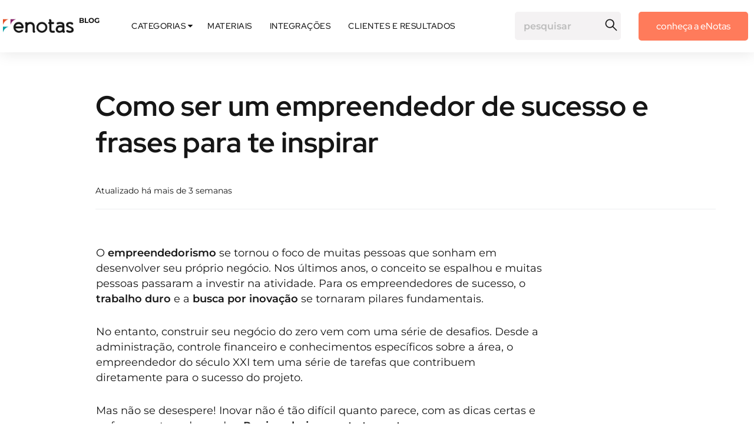

--- FILE ---
content_type: text/html
request_url: https://enotas.com.br/blog/empreendedores-de-sucesso/
body_size: 42600
content:



<!DOCTYPE html>
<html lang="pt-BR">

<head><meta charset="utf-8"><script>if(navigator.userAgent.match(/MSIE|Internet Explorer/i)||navigator.userAgent.match(/Trident\/7\..*?rv:11/i)){var href=document.location.href;if(!href.match(/[?&]nowprocket/)){if(href.indexOf("?")==-1){if(href.indexOf("#")==-1){document.location.href=href+"?nowprocket=1"}else{document.location.href=href.replace("#","?nowprocket=1#")}}else{if(href.indexOf("#")==-1){document.location.href=href+"&nowprocket=1"}else{document.location.href=href.replace("#","&nowprocket=1#")}}}}</script><script>(()=>{class RocketLazyLoadScripts{constructor(){this.v="2.0.3",this.userEvents=["keydown","keyup","mousedown","mouseup","mousemove","mouseover","mouseenter","mouseout","mouseleave","touchmove","touchstart","touchend","touchcancel","wheel","click","dblclick","input","visibilitychange"],this.attributeEvents=["onblur","onclick","oncontextmenu","ondblclick","onfocus","onmousedown","onmouseenter","onmouseleave","onmousemove","onmouseout","onmouseover","onmouseup","onmousewheel","onscroll","onsubmit"]}async t(){this.i(),this.o(),/iP(ad|hone)/.test(navigator.userAgent)&&this.h(),this.u(),this.l(this),this.m(),this.k(this),this.p(this),this._(),await Promise.all([this.R(),this.L()]),this.lastBreath=Date.now(),this.S(this),this.P(),this.D(),this.O(),this.M(),await this.C(this.delayedScripts.normal),await this.C(this.delayedScripts.defer),await this.C(this.delayedScripts.async),this.F("domReady"),await this.T(),await this.j(),await this.I(),this.F("windowLoad"),await this.A(),window.dispatchEvent(new Event("rocket-allScriptsLoaded")),this.everythingLoaded=!0,this.lastTouchEnd&&await new Promise((t=>setTimeout(t,500-Date.now()+this.lastTouchEnd))),this.H(),this.F("all"),this.U(),this.W()}i(){this.CSPIssue=sessionStorage.getItem("rocketCSPIssue"),document.addEventListener("securitypolicyviolation",(t=>{this.CSPIssue||"script-src-elem"!==t.violatedDirective||"data"!==t.blockedURI||(this.CSPIssue=!0,sessionStorage.setItem("rocketCSPIssue",!0))}),{isRocket:!0})}o(){window.addEventListener("pageshow",(t=>{this.persisted=t.persisted,this.realWindowLoadedFired=!0}),{isRocket:!0}),window.addEventListener("pagehide",(()=>{this.onFirstUserAction=null}),{isRocket:!0})}h(){let t;function e(e){t=e}window.addEventListener("touchstart",e,{isRocket:!0}),window.addEventListener("touchend",(function i(o){Math.abs(o.changedTouches[0].pageX-t.changedTouches[0].pageX)<10&&Math.abs(o.changedTouches[0].pageY-t.changedTouches[0].pageY)<10&&o.timeStamp-t.timeStamp<200&&(o.target.dispatchEvent(new PointerEvent("click",{target:o.target,bubbles:!0,cancelable:!0,detail:1})),event.preventDefault(),window.removeEventListener("touchstart",e,{isRocket:!0}),window.removeEventListener("touchend",i,{isRocket:!0}))}),{isRocket:!0})}q(t){this.userActionTriggered||("mousemove"!==t.type||this.firstMousemoveIgnored?"keyup"===t.type||"mouseover"===t.type||"mouseout"===t.type||(this.userActionTriggered=!0,this.onFirstUserAction&&this.onFirstUserAction()):this.firstMousemoveIgnored=!0),"click"===t.type&&t.preventDefault(),this.savedUserEvents.length>0&&(t.stopPropagation(),t.stopImmediatePropagation()),"touchstart"===this.lastEvent&&"touchend"===t.type&&(this.lastTouchEnd=Date.now()),"click"===t.type&&(this.lastTouchEnd=0),this.lastEvent=t.type,this.savedUserEvents.push(t)}u(){this.savedUserEvents=[],this.userEventHandler=this.q.bind(this),this.userEvents.forEach((t=>window.addEventListener(t,this.userEventHandler,{passive:!1,isRocket:!0})))}U(){this.userEvents.forEach((t=>window.removeEventListener(t,this.userEventHandler,{passive:!1,isRocket:!0}))),this.savedUserEvents.forEach((t=>{t.target.dispatchEvent(new window[t.constructor.name](t.type,t))}))}m(){this.eventsMutationObserver=new MutationObserver((t=>{const e="return false";for(const i of t){if("attributes"===i.type){const t=i.target.getAttribute(i.attributeName);t&&t!==e&&(i.target.setAttribute("data-rocket-"+i.attributeName,t),i.target["rocket"+i.attributeName]=new Function("event",t),i.target.setAttribute(i.attributeName,e))}"childList"===i.type&&i.addedNodes.forEach((t=>{if(t.nodeType===Node.ELEMENT_NODE)for(const i of t.attributes)this.attributeEvents.includes(i.name)&&i.value&&""!==i.value&&(t.setAttribute("data-rocket-"+i.name,i.value),t["rocket"+i.name]=new Function("event",i.value),t.setAttribute(i.name,e))}))}})),this.eventsMutationObserver.observe(document,{subtree:!0,childList:!0,attributeFilter:this.attributeEvents})}H(){this.eventsMutationObserver.disconnect(),this.attributeEvents.forEach((t=>{document.querySelectorAll("[data-rocket-"+t+"]").forEach((e=>{e.setAttribute(t,e.getAttribute("data-rocket-"+t)),e.removeAttribute("data-rocket-"+t)}))}))}k(t){Object.defineProperty(HTMLElement.prototype,"onclick",{get(){return this.rocketonclick||null},set(e){this.rocketonclick=e,this.setAttribute(t.everythingLoaded?"onclick":"data-rocket-onclick","this.rocketonclick(event)")}})}S(t){function e(e,i){let o=e[i];e[i]=null,Object.defineProperty(e,i,{get:()=>o,set(s){t.everythingLoaded?o=s:e["rocket"+i]=o=s}})}e(document,"onreadystatechange"),e(window,"onload"),e(window,"onpageshow");try{Object.defineProperty(document,"readyState",{get:()=>t.rocketReadyState,set(e){t.rocketReadyState=e},configurable:!0}),document.readyState="loading"}catch(t){console.log("WPRocket DJE readyState conflict, bypassing")}}l(t){this.originalAddEventListener=EventTarget.prototype.addEventListener,this.originalRemoveEventListener=EventTarget.prototype.removeEventListener,this.savedEventListeners=[],EventTarget.prototype.addEventListener=function(e,i,o){o&&o.isRocket||!t.B(e,this)&&!t.userEvents.includes(e)||t.B(e,this)&&!t.userActionTriggered||e.startsWith("rocket-")||t.everythingLoaded?t.originalAddEventListener.call(this,e,i,o):t.savedEventListeners.push({target:this,remove:!1,type:e,func:i,options:o})},EventTarget.prototype.removeEventListener=function(e,i,o){o&&o.isRocket||!t.B(e,this)&&!t.userEvents.includes(e)||t.B(e,this)&&!t.userActionTriggered||e.startsWith("rocket-")||t.everythingLoaded?t.originalRemoveEventListener.call(this,e,i,o):t.savedEventListeners.push({target:this,remove:!0,type:e,func:i,options:o})}}F(t){"all"===t&&(EventTarget.prototype.addEventListener=this.originalAddEventListener,EventTarget.prototype.removeEventListener=this.originalRemoveEventListener),this.savedEventListeners=this.savedEventListeners.filter((e=>{let i=e.type,o=e.target||window;return"domReady"===t&&"DOMContentLoaded"!==i&&"readystatechange"!==i||("windowLoad"===t&&"load"!==i&&"readystatechange"!==i&&"pageshow"!==i||(this.B(i,o)&&(i="rocket-"+i),e.remove?o.removeEventListener(i,e.func,e.options):o.addEventListener(i,e.func,e.options),!1))}))}p(t){let e;function i(e){return t.everythingLoaded?e:e.split(" ").map((t=>"load"===t||t.startsWith("load.")?"rocket-jquery-load":t)).join(" ")}function o(o){function s(e){const s=o.fn[e];o.fn[e]=o.fn.init.prototype[e]=function(){return this[0]===window&&t.userActionTriggered&&("string"==typeof arguments[0]||arguments[0]instanceof String?arguments[0]=i(arguments[0]):"object"==typeof arguments[0]&&Object.keys(arguments[0]).forEach((t=>{const e=arguments[0][t];delete arguments[0][t],arguments[0][i(t)]=e}))),s.apply(this,arguments),this}}if(o&&o.fn&&!t.allJQueries.includes(o)){const e={DOMContentLoaded:[],"rocket-DOMContentLoaded":[]};for(const t in e)document.addEventListener(t,(()=>{e[t].forEach((t=>t()))}),{isRocket:!0});o.fn.ready=o.fn.init.prototype.ready=function(i){function s(){parseInt(o.fn.jquery)>2?setTimeout((()=>i.bind(document)(o))):i.bind(document)(o)}return t.realDomReadyFired?!t.userActionTriggered||t.fauxDomReadyFired?s():e["rocket-DOMContentLoaded"].push(s):e.DOMContentLoaded.push(s),o([])},s("on"),s("one"),s("off"),t.allJQueries.push(o)}e=o}t.allJQueries=[],o(window.jQuery),Object.defineProperty(window,"jQuery",{get:()=>e,set(t){o(t)}})}P(){const t=new Map;document.write=document.writeln=function(e){const i=document.currentScript,o=document.createRange(),s=i.parentElement;let n=t.get(i);void 0===n&&(n=i.nextSibling,t.set(i,n));const c=document.createDocumentFragment();o.setStart(c,0),c.appendChild(o.createContextualFragment(e)),s.insertBefore(c,n)}}async R(){return new Promise((t=>{this.userActionTriggered?t():this.onFirstUserAction=t}))}async L(){return new Promise((t=>{document.addEventListener("DOMContentLoaded",(()=>{this.realDomReadyFired=!0,t()}),{isRocket:!0})}))}async I(){return this.realWindowLoadedFired?Promise.resolve():new Promise((t=>{window.addEventListener("load",t,{isRocket:!0})}))}M(){this.pendingScripts=[];this.scriptsMutationObserver=new MutationObserver((t=>{for(const e of t)e.addedNodes.forEach((t=>{"SCRIPT"!==t.tagName||t.noModule||t.isWPRocket||this.pendingScripts.push({script:t,promise:new Promise((e=>{const i=()=>{const i=this.pendingScripts.findIndex((e=>e.script===t));i>=0&&this.pendingScripts.splice(i,1),e()};t.addEventListener("load",i,{isRocket:!0}),t.addEventListener("error",i,{isRocket:!0}),setTimeout(i,1e3)}))})}))})),this.scriptsMutationObserver.observe(document,{childList:!0,subtree:!0})}async j(){await this.J(),this.pendingScripts.length?(await this.pendingScripts[0].promise,await this.j()):this.scriptsMutationObserver.disconnect()}D(){this.delayedScripts={normal:[],async:[],defer:[]},document.querySelectorAll("script[type$=rocketlazyloadscript]").forEach((t=>{t.hasAttribute("data-rocket-src")?t.hasAttribute("async")&&!1!==t.async?this.delayedScripts.async.push(t):t.hasAttribute("defer")&&!1!==t.defer||"module"===t.getAttribute("data-rocket-type")?this.delayedScripts.defer.push(t):this.delayedScripts.normal.push(t):this.delayedScripts.normal.push(t)}))}async _(){await this.L();let t=[];document.querySelectorAll("script[type$=rocketlazyloadscript][data-rocket-src]").forEach((e=>{let i=e.getAttribute("data-rocket-src");if(i&&!i.startsWith("data:")){i.startsWith("//")&&(i=location.protocol+i);try{const o=new URL(i).origin;o!==location.origin&&t.push({src:o,crossOrigin:e.crossOrigin||"module"===e.getAttribute("data-rocket-type")})}catch(t){}}})),t=[...new Map(t.map((t=>[JSON.stringify(t),t]))).values()],this.N(t,"preconnect")}async $(t){if(await this.G(),!0!==t.noModule||!("noModule"in HTMLScriptElement.prototype))return new Promise((e=>{let i;function o(){(i||t).setAttribute("data-rocket-status","executed"),e()}try{if(navigator.userAgent.includes("Firefox/")||""===navigator.vendor||this.CSPIssue)i=document.createElement("script"),[...t.attributes].forEach((t=>{let e=t.nodeName;"type"!==e&&("data-rocket-type"===e&&(e="type"),"data-rocket-src"===e&&(e="src"),i.setAttribute(e,t.nodeValue))})),t.text&&(i.text=t.text),t.nonce&&(i.nonce=t.nonce),i.hasAttribute("src")?(i.addEventListener("load",o,{isRocket:!0}),i.addEventListener("error",(()=>{i.setAttribute("data-rocket-status","failed-network"),e()}),{isRocket:!0}),setTimeout((()=>{i.isConnected||e()}),1)):(i.text=t.text,o()),i.isWPRocket=!0,t.parentNode.replaceChild(i,t);else{const i=t.getAttribute("data-rocket-type"),s=t.getAttribute("data-rocket-src");i?(t.type=i,t.removeAttribute("data-rocket-type")):t.removeAttribute("type"),t.addEventListener("load",o,{isRocket:!0}),t.addEventListener("error",(i=>{this.CSPIssue&&i.target.src.startsWith("data:")?(console.log("WPRocket: CSP fallback activated"),t.removeAttribute("src"),this.$(t).then(e)):(t.setAttribute("data-rocket-status","failed-network"),e())}),{isRocket:!0}),s?(t.fetchPriority="high",t.removeAttribute("data-rocket-src"),t.src=s):t.src="data:text/javascript;base64,"+window.btoa(unescape(encodeURIComponent(t.text)))}}catch(i){t.setAttribute("data-rocket-status","failed-transform"),e()}}));t.setAttribute("data-rocket-status","skipped")}async C(t){const e=t.shift();return e?(e.isConnected&&await this.$(e),this.C(t)):Promise.resolve()}O(){this.N([...this.delayedScripts.normal,...this.delayedScripts.defer,...this.delayedScripts.async],"preload")}N(t,e){this.trash=this.trash||[];let i=!0;var o=document.createDocumentFragment();t.forEach((t=>{const s=t.getAttribute&&t.getAttribute("data-rocket-src")||t.src;if(s&&!s.startsWith("data:")){const n=document.createElement("link");n.href=s,n.rel=e,"preconnect"!==e&&(n.as="script",n.fetchPriority=i?"high":"low"),t.getAttribute&&"module"===t.getAttribute("data-rocket-type")&&(n.crossOrigin=!0),t.crossOrigin&&(n.crossOrigin=t.crossOrigin),t.integrity&&(n.integrity=t.integrity),t.nonce&&(n.nonce=t.nonce),o.appendChild(n),this.trash.push(n),i=!1}})),document.head.appendChild(o)}W(){this.trash.forEach((t=>t.remove()))}async T(){try{document.readyState="interactive"}catch(t){}this.fauxDomReadyFired=!0;try{await this.G(),document.dispatchEvent(new Event("rocket-readystatechange")),await this.G(),document.rocketonreadystatechange&&document.rocketonreadystatechange(),await this.G(),document.dispatchEvent(new Event("rocket-DOMContentLoaded")),await this.G(),window.dispatchEvent(new Event("rocket-DOMContentLoaded"))}catch(t){console.error(t)}}async A(){try{document.readyState="complete"}catch(t){}try{await this.G(),document.dispatchEvent(new Event("rocket-readystatechange")),await this.G(),document.rocketonreadystatechange&&document.rocketonreadystatechange(),await this.G(),window.dispatchEvent(new Event("rocket-load")),await this.G(),window.rocketonload&&window.rocketonload(),await this.G(),this.allJQueries.forEach((t=>t(window).trigger("rocket-jquery-load"))),await this.G();const t=new Event("rocket-pageshow");t.persisted=this.persisted,window.dispatchEvent(t),await this.G(),window.rocketonpageshow&&window.rocketonpageshow({persisted:this.persisted})}catch(t){console.error(t)}}async G(){Date.now()-this.lastBreath>45&&(await this.J(),this.lastBreath=Date.now())}async J(){return document.hidden?new Promise((t=>setTimeout(t))):new Promise((t=>requestAnimationFrame(t)))}B(t,e){return e===document&&"readystatechange"===t||(e===document&&"DOMContentLoaded"===t||(e===window&&"DOMContentLoaded"===t||(e===window&&"load"===t||e===window&&"pageshow"===t)))}static run(){(new RocketLazyLoadScripts).t()}}RocketLazyLoadScripts.run()})();</script>
  
  
  
  <title>Como ser um empreendedor de sucesso e frases para te inspirar</title>
<link crossorigin data-rocket-preload as="font" href="https://cdnjs.cloudflare.com/ajax/libs/font-awesome/6.5.0/webfonts/fa-brands-400.woff2" rel="preload">
<link crossorigin data-rocket-preload as="font" href="https://cdnjs.cloudflare.com/ajax/libs/font-awesome/6.5.0/webfonts/fa-solid-900.woff2" rel="preload">
<link crossorigin data-rocket-preload as="font" href="https://cdnjs.cloudflare.com/ajax/libs/font-awesome/4.7.0/fonts/fontawesome-webfont.woff2?v=4.7.0" rel="preload">
<link crossorigin data-rocket-preload as="font" href="https://fonts.gstatic.com/s/redhatdisplay/v21/8vIQ7wUr0m80wwYf0QCXZzYzUoTg_T6h.woff2" rel="preload">
<link crossorigin data-rocket-preload as="font" href="https://fonts.gstatic.com/s/montserrat/v31/JTUSjIg1_i6t8kCHKm459Wlhyw.woff2" rel="preload">
<link crossorigin data-rocket-preload as="font" href="https://fonts.gstatic.com/s/redhatdisplay/v21/8vIh7wUr0m80wwYf0QCXZzYzUoTg-CSvZX4Vlf1fe6TVmgsD-l-Y.woff2" rel="preload">
<link crossorigin data-rocket-preload as="font" href="https://enotas.com.br/blog/wp-content/themes/enotas-5.0/ativos/fonts/icones-blog.woff2?v=4" rel="preload">
<style id="wpr-usedcss">.fa{font-family:var(--fa-style-family,"Font Awesome 6 Free");font-weight:var(--fa-style,900)}.fa,.fas{-moz-osx-font-smoothing:grayscale;-webkit-font-smoothing:antialiased;display:var(--fa-display,inline-block);font-style:normal;font-variant:normal;line-height:1;text-rendering:auto}.fas{font-family:"Font Awesome 6 Free"}:root{--fa-style-family-brands:"Font Awesome 6 Brands";--fa-font-brands:normal 400 1em/1 "Font Awesome 6 Brands"}@font-face{font-family:"Font Awesome 6 Brands";font-style:normal;font-weight:400;font-display:swap;src:url(https://cdnjs.cloudflare.com/ajax/libs/font-awesome/6.5.0/webfonts/fa-brands-400.woff2) format("woff2"),url(https://cdnjs.cloudflare.com/ajax/libs/font-awesome/6.5.0/webfonts/fa-brands-400.ttf) format("truetype")}:root{--fa-font-regular:normal 400 1em/1 "Font Awesome 6 Free"}:root{--fa-style-family-classic:"Font Awesome 6 Free";--fa-font-solid:normal 900 1em/1 "Font Awesome 6 Free"}@font-face{font-family:"Font Awesome 6 Free";font-style:normal;font-weight:900;font-display:swap;src:url(https://cdnjs.cloudflare.com/ajax/libs/font-awesome/6.5.0/webfonts/fa-solid-900.woff2) format("woff2"),url(https://cdnjs.cloudflare.com/ajax/libs/font-awesome/6.5.0/webfonts/fa-solid-900.ttf) format("truetype")}.fas{font-weight:900}@font-face{font-family:"Font Awesome 5 Brands";font-display:swap;font-weight:400;src:url(https://cdnjs.cloudflare.com/ajax/libs/font-awesome/6.5.0/webfonts/fa-brands-400.woff2) format("woff2"),url(https://cdnjs.cloudflare.com/ajax/libs/font-awesome/6.5.0/webfonts/fa-brands-400.ttf) format("truetype")}@font-face{font-family:"Font Awesome 5 Free";font-display:swap;font-weight:900;src:url(https://cdnjs.cloudflare.com/ajax/libs/font-awesome/6.5.0/webfonts/fa-solid-900.woff2) format("woff2"),url(https://cdnjs.cloudflare.com/ajax/libs/font-awesome/6.5.0/webfonts/fa-solid-900.ttf) format("truetype")}@font-face{font-family:FontAwesome;font-display:swap;src:url(https://cdnjs.cloudflare.com/ajax/libs/font-awesome/6.5.0/webfonts/fa-solid-900.woff2) format("woff2"),url(https://cdnjs.cloudflare.com/ajax/libs/font-awesome/6.5.0/webfonts/fa-solid-900.ttf) format("truetype")}@font-face{font-family:FontAwesome;font-display:swap;src:url(https://cdnjs.cloudflare.com/ajax/libs/font-awesome/6.5.0/webfonts/fa-brands-400.woff2) format("woff2"),url(https://cdnjs.cloudflare.com/ajax/libs/font-awesome/6.5.0/webfonts/fa-brands-400.ttf) format("truetype")}@font-face{font-display:swap;font-family:FontAwesome;src:url('https://cdnjs.cloudflare.com/ajax/libs/font-awesome/4.7.0/fonts/fontawesome-webfont.eot?v=4.7.0');src:url('https://cdnjs.cloudflare.com/ajax/libs/font-awesome/4.7.0/fonts/fontawesome-webfont.eot?#iefix&v=4.7.0') format('embedded-opentype'),url('https://cdnjs.cloudflare.com/ajax/libs/font-awesome/4.7.0/fonts/fontawesome-webfont.woff2?v=4.7.0') format('woff2'),url('https://cdnjs.cloudflare.com/ajax/libs/font-awesome/4.7.0/fonts/fontawesome-webfont.woff?v=4.7.0') format('woff'),url('https://cdnjs.cloudflare.com/ajax/libs/font-awesome/4.7.0/fonts/fontawesome-webfont.ttf?v=4.7.0') format('truetype'),url('https://cdnjs.cloudflare.com/ajax/libs/font-awesome/4.7.0/fonts/fontawesome-webfont.svg?v=4.7.0#fontawesomeregular') format('svg');font-weight:400;font-style:normal}.fa{display:inline-block;font:14px/1 FontAwesome;font-size:inherit;text-rendering:auto;-webkit-font-smoothing:antialiased;-moz-osx-font-smoothing:grayscale}.fa-chevron-up:before{content:"\f077"}.fa-chevron-down:before{content:"\f078"}.fa-caret-down:before{content:"\f0d7"}.dropdown{float:left;overflow:hidden;margin-right:10px;text-transform:uppercase}.dropbtn a{font-family:"Red Hat Display",sans-serif!important;font-weight:500!important}.dropdown .dropbtn{font-family:"Red Hat Display",sans-serif!important;letter-spacing:.5px!important;font-weight:500!important;color:#161616!important;font-size:14px;border:none;outline:0;background-color:inherit;border-radius:5px}.dropdown:hover .dropbtn{color:#ff7b5b!important;border-radius:5px}.dropdown:hover .dropbtn .fa{color:#ff7b5b!important}.dropdown-content{display:none;position:absolute;background-color:#f9f9f9;min-width:170px;box-shadow:0 8px 16px 0 rgba(0,0,0,.2);z-index:1}.dropdown-content a{font-family:"Red Hat Display",sans-serif!important;letter-spacing:.5px!important;font-weight:500!important;color:#161616!important;float:none;padding:12px 16px;text-decoration:none;display:block;text-align:left}.dropdown-content a:hover{background-color:#ddd}.dropdown:hover .dropdown-content{display:block}.btn-primary-nossas-solucoes{font-family:"Red Hat Display",sans-serif!important;font-weight:500!important;border-radius:5px;background-color:#ff7b5b!important;color:#ffff;font-size:16px!important}.btn-primary-nossas-solucoes:hover{transition:all .3s ease-in-out;background-color:#bf5c44!important;cursor:pointer}.btn-primary-nossas-solucoes a{color:#ffff}@media only screen and (max-width:360px){.btn-primary-nossas-solucoes{font-family:"Red Hat Display",sans-serif!important;font-size:2px!important;line-height:11px;margin-top:6px}.btn-primary-nossas-solucoes a{font-size:16px!important}}@media only screen and (max-width:768px){.block-m{display:block!important}.btn-primary-nossas-solucoes{font-family:"Red Hat Display",sans-serif!important;font-size:16px!important;line-height:16px;margin-top:6px;width:100%}}@media only screen and (min-width:768.1px){.none-d{display:none!important}.btn-primary-nossas-solucoes{background-color:#ff7b5b!important;color:#ffff;margin-top:2px;width:75%;margin-left:-2px!important}}.cb-1{color:#fff!important}.cc-1{color:#161616!important}.bgb-5{background-color:#edeeef}.bgc-1{background-color:#161616}.bcb-5{border-color:#edeeef!important}.bcc-1{border-color:#161616!important}.efeito-all{-webkit-transition:none;-moz-transition:none;transition:all}.efeito-200ms{-webkit-transition-duration:.2s;-moz-transition-duration:.2s;transition-duration:.2s}.efeito-300ms{-webkit-transition-duration:.3s;-moz-transition-duration:.3s;transition-duration:.3s}.efeito-400ms{-webkit-transition-duration:.4s;-moz-transition-duration:.4s;transition-duration:.4s}.efeito-ease{-webkit-transition-timing-function:ease;-moz-transition-timing-function:ease;transition-timing-function:ease}.efeito-cubic-quart-out{-webkit-transition-timing-function:cubic-bezier(0.26,1,0.48,1);-moz-transition-timing-function:cubic-bezier(0.26,1,0.48,1);transition-timing-function:cubic-bezier(0.26,1,0.48,1)}.opacidade-0{opacity:0}.opacidade-1{opacity:1}.no-padding{padding:initial!important}.mt-1x{margin-top:5px}.mt-5x{margin-top:25px}.mt-8x{margin-top:40px}.mt-10x{margin-top:50px}.mt-20x{margin-top:100px}.mt-35x{margin-top:175px}.mx-1x{margin-right:5px}.mr-2x{margin-right:10px}.mb-2x{margin-bottom:10px}.ml-auto{margin-left:auto}.ml-1x,.mx-1x{margin-left:5px}.ml-2x{margin-left:10px}.pt-1x{padding-top:5px}.py-2x{padding-top:10px}.pt-4x,.py-4x{padding-top:20px}.py-6x{padding-top:30px}.py-7x{padding-top:35px}.py-10x{padding-top:50px}.pt-12x{padding-top:60px}.px-3x{padding-right:15px}.px-4x{padding-right:20px}.pb-2x,.py-2x{padding-bottom:10px}.pb-4x,.py-4x{padding-bottom:20px}.py-6x{padding-bottom:30px}.py-10x{padding-bottom:50px}.pl-3x,.px-3x{padding-left:15px}.px-4x{padding-left:20px}@media only screen and (max-width:768px){.no-padding-x-m{padding-left:initial!important;padding-right:initial!important}.mt-4x-m{margin-top:20px}.mt-6x-m{margin-top:30px}.mt-9x-m{margin-top:45px}.mt-10x-m{margin-top:50px}.mt-15x-m{margin-top:75px}.mt-20x-m{margin-top:100px}.mb-9x-m{margin-bottom:45px}.py-2x-m{padding-top:10px}.py-3x-m{padding-top:15px}.pt-6x-m{padding-top:30px}.px-2x-m{padding-right:10px}.pb-1x-m{padding-bottom:5px}.py-2x-m{padding-bottom:10px}.py-3x-m{padding-bottom:15px}.px-2x-m{padding-left:10px}}:root{font-size:16px}body,html{height:100%;width:100vw;max-width:100vw;margin:0;padding:0;left:0;top:0;font-size:100%;scroll-behavior:smooth;-webkit-overflow-scrolling:touch}body{background-color:#fff;overflow-x:hidden}body,button,input,select,textarea{font-synthesis:none;-webkit-font-smoothing:antialiased;-moz-osx-font-smoothing:grayscale;direction:ltr}*{box-sizing:border-box;-moz-box-sizing:border-box;-webkit-box-sizing:border-box;margin:0;padding:0;-webkit-tap-highlight-color:transparent;font-family:inherit;font-size:inherit;line-height:inherit}section{width:100%}a{color:#1f2123}a:active,a:focus,a:hover,button:active,button:focus,button:hover,input:focus,select:focus,textarea:focus{outline:0}::selection{background:#8cb196;color:#1f2123}img{-webkit-touch-callout:none;-webkit-user-select:none;-khtml-user-select:none;-moz-user-select:none;-ms-user-select:none;user-select:none}img{border-style:none}img,video{max-width:100%}.lozad{opacity:0;-webkit-transition:.2s ease-out;-moz-transition:.2s ease-out;transition:all .2s ease-out}.fade:not(.not-fade){opacity:1!important}.left{text-align:left;margin-left:0}.right{text-align:right;margin-right:0}.center{text-align:center;margin-left:auto;margin-right:auto;justify-content:center}.none{display:none}.block{display:block}.inline-block{display:inline-block}.flex{display:flex}.inline-flex{display:inline-flex}.table{display:table}.wrap{flex-wrap:wrap}.absolute{position:absolute}.relative{position:relative}.fixed{position:fixed}.static{position:static}.z-300{z-index:300}.z-500{z-index:500}.container{width:100%;max-width:1160px;margin:auto}.row{display:flex;flex-wrap:wrap;width:100%}.col-10,.col-11,.col-12,.col-2,.col-3,.col-6,.col-8{padding-left:5px;padding-right:5px}.col-2{width:16.6666666666%}.col-3{width:24.9999999999%}.col-6{width:49.9999999998%}.col-8{width:66.6666666664%}.col-10{width:83.333333333%}.col-11{width:91.6666666663%}.col-12{width:100%}@media only screen and (max-width:320px){.col-12,.col-12-m,.col-4-m,.col-6-m{padding-left:10px;padding-right:10px}}@media only screen and (max-width:768px){.left-m{text-align:left;margin-left:0}.center-m{text-align:center;margin-left:auto;margin-right:auto;justify-content:center}.none-m{display:none}.block-m{display:block}.order-1-m{order:1}.order-2-m{order:2}.absolute-m{position:absolute}.relative-m{position:relative}.row{padding-left:initial;padding-right:initial}.col-12-m,.col-4-m,.col-6-m{padding-left:20px;padding-right:20px}.col-4-m{width:33.3333333332%}.col-6-m{width:49.9999999998%}.col-12-m{width:100%}}@media only screen and (min-width:769px) and (max-width:991px){.col-6-t{width:49.9999999998%}}@media only screen and (min-width:992px) and (max-width:1199px){.none-d{display:none}}@media only screen and (min-width:1400px){.container{max-width:1280px}}h1,h2,h3,h4,h5,h6{font-family:"Red Hat Display",sans-serif;color:#161616;font-weight:700}.h,.h2,.h3,.h6{font-family:"Red Hat Display",sans-serif;font-weight:700}h1{font-size:64px;line-height:80px}.h2,h2{font-size:48px;line-height:62px}.h3,h3{font-size:32px;line-height:42px}h4{font-size:24px;line-height:32px}h5{font-size:18px;line-height:24px}.h6,h6{font-size:14px;line-height:19px}.p,.pp,a,i,li,p,select,span,ul{font-family:Montserrat,sans-serif;color:#161616;font-weight:400}.p,p{font-size:18px;line-height:26px}.pp{font-size:14px;line-height:22px}a{cursor:pointer;text-decoration:none}ul{padding:0;margin:0}li{list-style:none}.fw400{font-weight:400}.fw500{font-weight:500}.fw600{font-weight:600}.fw700{font-weight:700}.italic{font-style:italic}.uppercase{text-transform:uppercase}.underline{text-decoration:underline}.pointer{cursor:pointer}@media only screen and (max-width:768px){.h3-m{font-size:32px;line-height:40px}}.thrv-page-section{position:relative;box-sizing:border-box!important}.thrv-page-section .tve-page-section-out{position:absolute;width:100%;height:100%;left:0;top:0;box-sizing:border-box;transition:box-shadow .5s ease 0s;overflow:hidden}.thrv-page-section.tve-height-update .tve-page-section-in{min-height:150px}.thrv-page-section .tve-page-section-in{box-sizing:border-box;margin-right:auto;margin-left:auto;position:relative;z-index:1;min-height:40px}.tve-page-section-in>.thrv_wrapper:first-child{margin-top:0}.tve-page-section-in>.thrv_wrapper:last-child{margin-bottom:0}.tcb-icon{display:inline-block;width:1em;height:1em;line-height:1em;vertical-align:middle;stroke-width:0;stroke:currentcolor;fill:currentcolor;box-sizing:content-box;transform:rotate(var(--tcb-icon-rotation-angle,0deg))}.thrv-button{max-width:100%;margin-left:auto;margin-right:auto;display:table!important}.thrv-button.thrv_wrapper{padding:0}.thrv-button .tcb-plain-text{cursor:pointer}a.tcb-button-link{background-color:#1abc9c;padding:12px 15px;font-size:18px;box-sizing:border-box;display:inline-flex;align-items:center;overflow:hidden;width:100%;text-align:center;line-height:1.2em}a.tcb-button-link:hover{background-color:#15a288}.thrv-button a.tcb-button-link{color:#fff;text-decoration:none!important}a.tcb-button-link>span::before{position:absolute;content:"";display:none;top:-100px;bottom:-100px;width:1px;left:10px;background-color:#007900}span.tcb-button-texts{color:inherit;display:block;flex:1 1 0%;position:relative}span.tcb-button-texts>span{display:block;padding:0}.tve_image_caption{position:relative}.tve_image_caption:not(.tcb-mm-image.tve-tab-image){height:auto!important}.tve_image_caption .tve_image{max-width:100%;width:100%}.thrv_text_element a:not(.tcb-button-link){font-size:inherit}.tcb-style-wrap strong{font-weight:var(--g-bold-weight,bold)}.tcb-plain-text{cursor:text}.thrv_text_element{overflow-wrap:break-word}.notifications-content-wrapper.tcb-permanently-hidden{display:none!important}.tcb-permanently-hidden{display:none!important}.tcb-elem-placeholder{display:none}.tcb-flex-row{display:flex;flex-flow:row nowrap;align-items:stretch;justify-content:space-between;margin-top:0;margin-left:-15px;padding-bottom:15px;padding-top:15px}.tcb-flex-col{flex:1 1 auto;padding-top:0;padding-left:15px}.tcb-flex-row .tcb-flex-col{box-sizing:border-box}.tcb-col{height:100%;display:flex;flex-direction:column;position:relative}.tcb-flex-row .tcb-col{box-sizing:border-box}html{text-rendering:auto!important}html body{text-rendering:auto!important}#tve_editor ol,#tve_editor ul{margin-left:20px}.thrv_wrapper{margin-top:20px;margin-bottom:20px;padding:1px}.thrv_wrapper div{box-sizing:content-box}.thrv_wrapper.thrv-page-section,.thrv_wrapper.thrv_text_element{margin:0}.thrv_wrapper.thrv-columns{margin-top:10px;margin-bottom:10px;padding:0}p{font-size:1em}.tve_image{border-radius:0;box-shadow:none}div .tve_image_caption{padding:0;max-width:100%!important;box-sizing:border-box!important}.tve_image_caption .tve_image_frame{display:block;max-width:100%;position:relative;overflow:hidden}.tve_image_caption .tve_image{display:block;padding:0;height:auto}.tve_image_caption .wp-caption-text{margin:0;font-size:14px;color:#696969;padding:5px 0 0;max-width:100%}@media (max-width:767px){html{overflow-x:hidden!important}body,html{max-width:100vw!important}.tcb-flex-row{flex-direction:column}.tcb-flex-row.v-2{flex-direction:row}.tcb-flex-row.v-2:not(.tcb-mobile-no-wrap){flex-wrap:wrap}.tcb-flex-row.v-2:not(.tcb-mobile-no-wrap)>.tcb-flex-col{width:100%;flex:1 0 390px;max-width:100%!important}}@media not all,not all{.tcb-flex-col{width:100%}.tcb-col{display:block}}@media screen and (max-device-width:480px){body{text-size-adjust:none}}img:is([sizes=auto i],[sizes^="auto," i]){contain-intrinsic-size:3000px 1500px}img.emoji{display:inline!important;border:none!important;box-shadow:none!important;height:1em!important;width:1em!important;margin:0 .07em!important;vertical-align:-.1em!important;background:0 0!important;padding:0!important}:root{--wp--preset--aspect-ratio--square:1;--wp--preset--aspect-ratio--4-3:4/3;--wp--preset--aspect-ratio--3-4:3/4;--wp--preset--aspect-ratio--3-2:3/2;--wp--preset--aspect-ratio--2-3:2/3;--wp--preset--aspect-ratio--16-9:16/9;--wp--preset--aspect-ratio--9-16:9/16;--wp--preset--color--black:#000000;--wp--preset--color--cyan-bluish-gray:#abb8c3;--wp--preset--color--white:#ffffff;--wp--preset--color--pale-pink:#f78da7;--wp--preset--color--vivid-red:#cf2e2e;--wp--preset--color--luminous-vivid-orange:#ff6900;--wp--preset--color--luminous-vivid-amber:#fcb900;--wp--preset--color--light-green-cyan:#7bdcb5;--wp--preset--color--vivid-green-cyan:#00d084;--wp--preset--color--pale-cyan-blue:#8ed1fc;--wp--preset--color--vivid-cyan-blue:#0693e3;--wp--preset--color--vivid-purple:#9b51e0;--wp--preset--gradient--vivid-cyan-blue-to-vivid-purple:linear-gradient(135deg,rgba(6, 147, 227, 1) 0%,rgb(155, 81, 224) 100%);--wp--preset--gradient--light-green-cyan-to-vivid-green-cyan:linear-gradient(135deg,rgb(122, 220, 180) 0%,rgb(0, 208, 130) 100%);--wp--preset--gradient--luminous-vivid-amber-to-luminous-vivid-orange:linear-gradient(135deg,rgba(252, 185, 0, 1) 0%,rgba(255, 105, 0, 1) 100%);--wp--preset--gradient--luminous-vivid-orange-to-vivid-red:linear-gradient(135deg,rgba(255, 105, 0, 1) 0%,rgb(207, 46, 46) 100%);--wp--preset--gradient--very-light-gray-to-cyan-bluish-gray:linear-gradient(135deg,rgb(238, 238, 238) 0%,rgb(169, 184, 195) 100%);--wp--preset--gradient--cool-to-warm-spectrum:linear-gradient(135deg,rgb(74, 234, 220) 0%,rgb(151, 120, 209) 20%,rgb(207, 42, 186) 40%,rgb(238, 44, 130) 60%,rgb(251, 105, 98) 80%,rgb(254, 248, 76) 100%);--wp--preset--gradient--blush-light-purple:linear-gradient(135deg,rgb(255, 206, 236) 0%,rgb(152, 150, 240) 100%);--wp--preset--gradient--blush-bordeaux:linear-gradient(135deg,rgb(254, 205, 165) 0%,rgb(254, 45, 45) 50%,rgb(107, 0, 62) 100%);--wp--preset--gradient--luminous-dusk:linear-gradient(135deg,rgb(255, 203, 112) 0%,rgb(199, 81, 192) 50%,rgb(65, 88, 208) 100%);--wp--preset--gradient--pale-ocean:linear-gradient(135deg,rgb(255, 245, 203) 0%,rgb(182, 227, 212) 50%,rgb(51, 167, 181) 100%);--wp--preset--gradient--electric-grass:linear-gradient(135deg,rgb(202, 248, 128) 0%,rgb(113, 206, 126) 100%);--wp--preset--gradient--midnight:linear-gradient(135deg,rgb(2, 3, 129) 0%,rgb(40, 116, 252) 100%);--wp--preset--font-size--small:13px;--wp--preset--font-size--medium:20px;--wp--preset--font-size--large:36px;--wp--preset--font-size--x-large:42px;--wp--preset--spacing--20:0.44rem;--wp--preset--spacing--30:0.67rem;--wp--preset--spacing--40:1rem;--wp--preset--spacing--50:1.5rem;--wp--preset--spacing--60:2.25rem;--wp--preset--spacing--70:3.38rem;--wp--preset--spacing--80:5.06rem;--wp--preset--shadow--natural:6px 6px 9px rgba(0, 0, 0, .2);--wp--preset--shadow--deep:12px 12px 50px rgba(0, 0, 0, .4);--wp--preset--shadow--sharp:6px 6px 0px rgba(0, 0, 0, .2);--wp--preset--shadow--outlined:6px 6px 0px -3px rgba(255, 255, 255, 1),6px 6px rgba(0, 0, 0, 1);--wp--preset--shadow--crisp:6px 6px 0px rgba(0, 0, 0, 1)}:where(.is-layout-flex){gap:.5em}:where(.is-layout-grid){gap:.5em}:where(.wp-block-post-template.is-layout-flex){gap:1.25em}:where(.wp-block-post-template.is-layout-grid){gap:1.25em}:where(.wp-block-columns.is-layout-flex){gap:2em}:where(.wp-block-columns.is-layout-grid){gap:2em}:root :where(.wp-block-pullquote){font-size:1.5em;line-height:1.6}body .tl-style article{margin-bottom:0;margin-top:0;padding-top:0}body .thrv_wrapper.thrv-leads-slide-in{margin:0}#tve_editor:after{content:"";display:block;clear:both;visibility:hidden;line-height:0;height:0}.tl-style .tve_p_lb_content{overflow:visible}body .tve_p_lb_content #tve_editor .tve_p_lb_control{padding:15px 0 40px}.tve-leads-ribbon{left:0;min-height:20px;position:fixed;right:0;top:0;z-index:-1}.tve-leads-ribbon #tve_editor{padding:0}.tve-leads-ribbon.tve-leads-triggered{z-index:999991}.tve-leads-ribbon .thrv-ribbon{background-color:#c6efcd;box-shadow:0 1px 1px rgba(0,0,0,.3);padding:10px 0;margin:0}.tve-leads-ribbon .tve-ribbon-close{position:absolute;top:50%;right:2%;transform:translateY(-50%);font-size:30px;line-height:23px;color:#fff;border:1px solid;display:block;text-align:center;text-decoration:none;border-radius:22px;width:30px;height:30px;z-index:100}.tve-leads-slide-in .thrv-leads-slide-in{padding:20px;background-color:#dedede;max-width:800px;position:relative;z-index:999}.tve-leads-slide-in .tve-leads-close{position:absolute;top:-20px;right:-20px;display:block;width:20px;height:20px;line-height:18px;text-align:center;border:1px solid;background:#000;color:#fff;text-decoration:none;font-size:12px;transition:.1s;border-radius:22px;z-index:1}.tve-leads-slide-in .tve-leads-close:hover{transform:scale(1.1)}.tve-leads-widget{position:relative;z-index:0}.tve-leads-screen-filler{position:fixed;top:0;left:0;bottom:0;right:0;z-index:999999}@media only screen and (max-width:940px){body .tve-leads-slide-in{margin:auto 0;top:0;bottom:0}}.tve_content_lock.tve_lead_lock.tve_lock_blur{margin-bottom:20px;position:relative;padding:50px 0}.tve_content_lock.tve_lead_lock.tve_lock_blur .tve_lead_lock_shortcode{z-index:1;position:relative}.tve_lead_locked_overlay{display:block;height:100%;position:absolute;width:100%}.tve-l-open .tve_p_lb_content.tve-leads-triggered{transform:scale(1);transition:none}.tve-tl-anim{transition:all .3s ease-out;opacity:0}.tve-tl-anim.tve-leads-triggered{opacity:1;transition:all .3s ease-out}.tve-leads-widget.tve-tl-anim{transition:all .3s ease-out;opacity:0;height:0}.tve-leads-widget.tve-tl-anim.tve-leads-triggered{opacity:1;height:auto;transition:all .3s ease-out}@-webkit-keyframes tl-slip-top{50%{-webkit-transform:rotateX(5deg);-webkit-animation-timing-function:ease-out}}@-moz-keyframes tl-slip-top{50%{-moz-transform:rotateX(5deg);-moz-animation-timing-function:ease-out}}@keyframes tl-slip-top{50%{transform:rotateX(5deg);animation-timing-function:ease-out}}html.tve-sl-open{min-height:100%}html.tve-sl-open.stl-anim-slip_from_top{-webkit-perspective:900px;-moz-perspective:900px;perspective:900px;background:#000;margin-top:0!important}html.tve-sl-open.stl-anim-slip_from_top body{animation:.5s ease-in forwards tl-slip-top;transform-origin:50% 100%;transform-style:preserve-3d}html.tve-l-open{min-height:100%}body.tve-o-hidden.tve-hide-overflow.tve-l-open,html.tve-o-hidden.tve-hide-overflow.tve-l-open{overflow:hidden;height:auto!important}body.tve-so-hidden.tve-sl-open.tve-s-hide-overflow,html.tve-so-hidden.tve-sl-open.tve-s-hide-overflow{overflow:hidden;height:auto!important}@supports(-webkit-overflow-scrolling:touch){.tve-leads-screen-filler{position:absolute}body.tve-so-hidden.tve-sl-open.tve-s-hide-overflow,html.tve-so-hidden.tve-sl-open.tve-s-hide-overflow{height:0!important}}.tve-leads-two-step-trigger{cursor:pointer}.tve-leads-ribbon{top:0}.tve-leads-slide-in{position:fixed}.tve-leads-slide-in.tve-lb{background-color:rgba(0,0,0,.8);box-sizing:border-box;padding:10px;width:100%;margin:auto 0;top:0;bottom:0}.tve-leads-slide-in.tve-lb .thrv-leads-slide-in{float:none;margin:0 auto}.tve-leads-slide-in.tve-lb.tve-tl-anim{transition:all .5s ease-in-out;transform:scale(.3)}.tve-leads-slide-in.tve-lb.tve-tl-anim.tve-leads-triggered{transition:all .5s ease-in-out;transform:scale(1)}.tve-leads-slide-in.tve-leads-triggered{z-index:999992}@media(max-width:782px){body .tve-leads-slide-in.tve-tl-anim{transition:all .5s ease-in-out;transform:scale(.3)}body .tve-leads-slide-in.tve-tl-anim.tve-leads-triggered{transition:all .5s ease-in-out;transform:scale(1)}.tve-leads-slide-in{background-color:rgba(0,0,0,.8);box-sizing:border-box;padding:10px;width:100%}.tve-leads-slide-in .thrv-leads-slide-in{float:none;margin:0 auto}}.tve-leads-in-content.tve-leads-triggered,.tve-leads-post-footer.tve-leads-triggered,.tve-leads-shortcode.tve-leads-triggered{max-height:none;opacity:1;transition:all .5s ease-in-out}.tve-leads-screen-filler.tve_lb_closing .tve_p_lb_overlay{opacity:0!important;transition:opacity .3s ease-out!important}.tve-tl-gr-anim{transition:margin-top .6s linear}.thrv-greedy-ribbon.thrv_wrapper{box-sizing:border-box;padding-bottom:100px;min-height:100vh;margin:0}#tve-lg-error-container{filter:blur(0px)}.tl-preload-form{min-height:var(--tl-form-height-d);position:relative;display:block;background:rgba(153,162,165,.1);overflow:hidden}@keyframes shimmer{100%{transform:translateX(100%)}}.tl-preload-form::after{position:absolute;top:0;right:0;bottom:0;left:0;transform:translateX(-100%);background-image:linear-gradient(90deg,rgba(255,255,255,0) 0,rgba(255,255,255,.2) 20%,rgba(255,255,255,.5) 60%,rgba(255,255,255,0));animation:2s infinite shimmer;content:""}.tl-preload-form .tl-preload-form,.tl-preload-form :not(span){display:none}@media(max-width:1023px){.tl-preload-form{min-height:var(--tl-form-height-t)}}@media(max-width:767px){.tl-preload-form{min-height:var(--tl-form-height-m)}}:root{--tcb-color-0:rgb(255, 255, 255);--tcb-color-0-h:0;--tcb-color-0-s:0%;--tcb-color-0-l:100%;--tcb-color-0-a:1;--tcb-color-1:rgb(255, 255, 255);--tcb-color-1-h:0;--tcb-color-1-s:0%;--tcb-color-1-l:100%;--tcb-color-1-a:1;--tcb-color-2:rgb(22, 22, 22);--tcb-color-2-h:0;--tcb-color-2-s:0%;--tcb-color-2-l:8%;--tcb-color-2-a:1;--tcb-color-3:rgb(255, 255, 255);--tcb-color-3-h:0;--tcb-color-3-s:0%;--tcb-color-3-l:100%;--tcb-color-3-a:1;--tcb-color-4:rgb(0, 101, 241);--tcb-color-4-h:214;--tcb-color-4-s:100%;--tcb-color-4-l:47%;--tcb-color-4-a:1;--tcb-color-5:rgb(0, 101, 241);--tcb-color-5-h:214;--tcb-color-5-s:100%;--tcb-color-5-l:47%;--tcb-color-5-a:1;--tcb-color-6:rgb(0, 101, 241);--tcb-color-6-h:214;--tcb-color-6-s:100%;--tcb-color-6-l:47%;--tcb-color-6-a:1;--tcb-color-7:rgb(0, 101, 241);--tcb-color-7-h:214;--tcb-color-7-s:100%;--tcb-color-7-l:47%;--tcb-color-7-a:1;--tcb-color-8:rgba(0, 0, 0, .5);--tcb-color-8-h:0;--tcb-color-8-s:0%;--tcb-color-8-l:0%;--tcb-color-8-a:0.5;--tcb-color-9:rgb(22, 22, 22);--tcb-color-9-h:0;--tcb-color-9-s:0%;--tcb-color-9-l:8%;--tcb-color-9-a:1;--tcb-color-10:rgb(139, 139, 139);--tcb-color-10-h:0;--tcb-color-10-s:0%;--tcb-color-10-l:54%;--tcb-color-10-a:1;--tcb-color-11:rgb(87, 185, 175);--tcb-color-11-h:173;--tcb-color-11-s:41%;--tcb-color-11-l:53%;--tcb-color-11-a:1;--tcb-background-author-image:url(https://secure.gravatar.com/avatar/3a82f06e8cf28e29ae1296873b0b2506?s=256&d=mm&r=g);--tcb-background-user-image:url(https://enotas.com.br/blog/empreendedores-de-sucesso/);--tcb-background-featured-image-thumbnail:url(https://enotas.com.br/blog/wp-content/plugins/thrive-visual-editor/editor/css/images/featured_image.png)}@font-face{font-display:swap;font-family:'Red Hat Display';font-style:normal;font-weight:400;src:url(https://fonts.gstatic.com/s/redhatdisplay/v21/8vIQ7wUr0m80wwYf0QCXZzYzUoTg_T6h.woff2) format('woff2');unicode-range:U+0000-00FF,U+0131,U+0152-0153,U+02BB-02BC,U+02C6,U+02DA,U+02DC,U+0304,U+0308,U+0329,U+2000-206F,U+20AC,U+2122,U+2191,U+2193,U+2212,U+2215,U+FEFF,U+FFFD}@font-face{font-display:swap;font-family:'Red Hat Display';font-style:normal;font-weight:500;src:url(https://fonts.gstatic.com/s/redhatdisplay/v21/8vIQ7wUr0m80wwYf0QCXZzYzUoTg_T6h.woff2) format('woff2');unicode-range:U+0000-00FF,U+0131,U+0152-0153,U+02BB-02BC,U+02C6,U+02DA,U+02DC,U+0304,U+0308,U+0329,U+2000-206F,U+20AC,U+2122,U+2191,U+2193,U+2212,U+2215,U+FEFF,U+FFFD}@font-face{font-display:swap;font-family:'Red Hat Display';font-style:normal;font-weight:700;src:url(https://fonts.gstatic.com/s/redhatdisplay/v21/8vIQ7wUr0m80wwYf0QCXZzYzUoTg_T6h.woff2) format('woff2');unicode-range:U+0000-00FF,U+0131,U+0152-0153,U+02BB-02BC,U+02C6,U+02DA,U+02DC,U+0304,U+0308,U+0329,U+2000-206F,U+20AC,U+2122,U+2191,U+2193,U+2212,U+2215,U+FEFF,U+FFFD}@font-face{font-display:swap;font-family:'Red Hat Display';font-style:normal;font-weight:900;src:url(https://fonts.gstatic.com/s/redhatdisplay/v21/8vIQ7wUr0m80wwYf0QCXZzYzUoTg_T6h.woff2) format('woff2');unicode-range:U+0000-00FF,U+0131,U+0152-0153,U+02BB-02BC,U+02C6,U+02DA,U+02DC,U+0304,U+0308,U+0329,U+2000-206F,U+20AC,U+2122,U+2191,U+2193,U+2212,U+2215,U+FEFF,U+FFFD}@media(min-width:300px){:not(#tve) .tcb-global-text-kkcxvlpg{color:#000;background-color:rgba(0,0,0,0);font-family:"Times New Roman";font-size:16px;font-weight:400;font-style:normal;margin:0;padding-top:0;padding-bottom:0;text-decoration:none solid rgb(0,0,0);text-transform:none;border-left:0 #000}:not(#tve) .tcb-global-text-kkcz4q63{--g-regular-weight:400;--g-bold-weight:700;font-family:"Red Hat Display"!important;font-weight:var(--g-regular-weight,normal)!important;font-size:19px!important;color:#000;background-color:rgba(0,0,0,0);font-style:normal;margin:0;padding-top:0;padding-bottom:0;text-decoration:none solid rgb(0,0,0);text-transform:none;border-left:0 #000}:not(#tve) .tcb-global-text-kkcz4q63 strong{font-weight:700!important}}@font-face{font-display:swap;font-family:Montserrat;font-style:normal;font-weight:400;src:url(https://fonts.gstatic.com/s/montserrat/v31/JTUSjIg1_i6t8kCHKm459Wlhyw.woff2) format('woff2');unicode-range:U+0000-00FF,U+0131,U+0152-0153,U+02BB-02BC,U+02C6,U+02DA,U+02DC,U+0304,U+0308,U+0329,U+2000-206F,U+20AC,U+2122,U+2191,U+2193,U+2212,U+2215,U+FEFF,U+FFFD}@font-face{font-display:swap;font-family:Montserrat;font-style:normal;font-weight:500;src:url(https://fonts.gstatic.com/s/montserrat/v31/JTUSjIg1_i6t8kCHKm459Wlhyw.woff2) format('woff2');unicode-range:U+0000-00FF,U+0131,U+0152-0153,U+02BB-02BC,U+02C6,U+02DA,U+02DC,U+0304,U+0308,U+0329,U+2000-206F,U+20AC,U+2122,U+2191,U+2193,U+2212,U+2215,U+FEFF,U+FFFD}@media (min-width:300px){.tcb-style-wrap blockquote{color:#000;background-color:rgba(0,0,0,0);font-family:"Times New Roman";font-size:16px;font-weight:400;font-style:normal;margin:0;padding-top:0;padding-bottom:0;text-decoration:none solid rgb(0,0,0);text-transform:none;border-left:0 #000;--tcb-applied-color: }.tcb-plain-text{color:#000;background-color:rgba(0,0,0,0);font-family:"Times New Roman";font-size:16px;font-weight:400;font-style:normal;margin:0;padding-top:0;padding-bottom:0;text-decoration:none solid rgb(0,0,0);text-transform:none;border-left:0 #000;--tcb-applied-color: }.tcb-style-wrap h2{color:#161616;background-color:rgba(0,0,0,0);font-family:"red hat display",sans-serif;font-size:48px;font-weight:700;font-style:normal;margin:0 0 40px;padding-top:40px;padding-bottom:0;text-decoration:none solid rgb(22,22,22);text-transform:none;border-left:0 #161616;--tcb-applied-color: }.tcb-style-wrap h3{color:#161616;background-color:rgba(0,0,0,0);font-family:"red hat display",sans-serif;font-size:32px;font-weight:700;font-style:normal;margin:0;padding-top:0;padding-bottom:0;text-decoration:none solid rgb(22,22,22);text-transform:none;border-left:0 #161616;--tcb-applied-color: ;margin-bottom:0;margin-top:0}[data-css=tve-u-17acf8e6c61]{margin-bottom:10px!important}[data-css=tve-u-17acf8e6c63]{margin-bottom:0!important}[data-css=tve-u-17acf8e6c64]{margin-bottom:10px!important}[data-css=tve-u-17acf8e6c65]{margin-bottom:10px!important}[data-css=tve-u-17acf9360d4]{width:296px;margin-bottom:1px!important}[data-css=tve-u-17acf9360d6]{margin-top:0;margin-left:-6px;width:104%!important;max-width:none!important}[data-css=tve-u-17acf9360d4] .tve_image_frame{height:100%}[data-css=tve-u-17acf9360d8]{max-width:22.1%}[data-css=tve-u-17acf9360d9]{max-width:77.933%}:not(#tve) [data-css=tve-u-17acf9360db]{--g-regular-weight:400;--g-bold-weight:700;font-family:"Red Hat Display"!important;font-weight:var(--g-regular-weight,normal)!important;font-size:26px!important}:not(#tve) [data-css=tve-u-17acf9360db] strong{font-weight:700!important}[data-css=tve-u-17acf9360dc]{display:block;padding-top:10px!important;padding-bottom:10px!important}[data-css=tve-u-17acf9360dd]{padding-top:10px!important;padding-bottom:0!important;margin-bottom:1px!important}[data-css=tve-u-17acf9360e0] .tcb-button-link{border-radius:5px;overflow:hidden;letter-spacing:var(--tve-letter-spacing,2px);background-color:var(--tcb-local-color-3e1f8)!important;padding:18px!important;background-image:none!important}:not(#tve) [data-css=tve-u-17acf9360e0] .tcb-button-link{line-height:1.2em;font-family:var(--tve-font-family,Montserrat);font-size:var(--tve-font-size,16px)!important}[data-css=tve-u-17acf9360e0]{--tve-font-size:16px;--tve-font-weight:var(--g-regular-weight,normal);--tve-letter-spacing:2px;--tcb-local-color-62516:rgb(19, 114, 211);--tve-color:rgb(255, 255, 255);--tve-alignment:center;float:none;--tve-applied---tve-color:rgb(255, 255, 255);--tve-font-family:Montserrat;--g-regular-weight:400;--g-bold-weight:700;--tcb-local-color-3e1f8:rgb(255, 115, 82)!important;margin-left:auto!important;margin-right:auto!important}:not(#tve) [data-css=tve-u-17acf9360e0] .tcb-button-link span{font-weight:var(--tve-font-weight,var(--g-regular-weight,normal));color:var(--tve-color,#fff);--tcb-applied-color:rgb(255, 255, 255);--tve-applied-color:var$(--tve-color,rgb(255,255,255))}:not(#tve) [data-css=tve-u-17acf9360e0]:hover .tcb-button-link{background-image:linear-gradient(rgba(255,255,255,.08),rgba(255,255,255,.08))!important;background-size:auto!important;background-position:50% 50%!important;background-attachment:scroll!important;background-repeat:no-repeat!important;background-color:var(--tcb-local-color-3e1f8)!important}:not(#tve) [data-css=tve-u-17acf9360e3]{color:#fff!important;--tcb-applied-color:rgb(255, 255, 255)!important;--tve-applied-color:rgb(255, 255, 255)!important}:not(#tve) [data-css=tve-u-17acf94bbd9]{font-size:16px!important}[data-css=tve-u-17acf9aa8c8]{width:72%;--tve-alignment:center;float:none;margin-left:auto!important;margin-right:auto!important}}@media (max-width:1023px){.tcb-style-wrap h3{font-size:24px;line-height:24px}[data-css=tve-u-17acf9360e0] .tcb-button-link{padding:16px!important}}@font-face{font-display:swap;font-family:Montserrat;font-style:normal;font-weight:300;src:url(https://fonts.gstatic.com/s/montserrat/v31/JTUSjIg1_i6t8kCHKm459Wlhyw.woff2) format('woff2');unicode-range:U+0000-00FF,U+0131,U+0152-0153,U+02BB-02BC,U+02C6,U+02DA,U+02DC,U+0304,U+0308,U+0329,U+2000-206F,U+20AC,U+2122,U+2191,U+2193,U+2212,U+2215,U+FEFF,U+FFFD}@font-face{font-display:swap;font-family:Montserrat;font-style:normal;font-weight:600;src:url(https://fonts.gstatic.com/s/montserrat/v31/JTUSjIg1_i6t8kCHKm459Wlhyw.woff2) format('woff2');unicode-range:U+0000-00FF,U+0131,U+0152-0153,U+02BB-02BC,U+02C6,U+02DA,U+02DC,U+0304,U+0308,U+0329,U+2000-206F,U+20AC,U+2122,U+2191,U+2193,U+2212,U+2215,U+FEFF,U+FFFD}@font-face{font-display:swap;font-family:Montserrat;font-style:normal;font-weight:700;src:url(https://fonts.gstatic.com/s/montserrat/v31/JTUSjIg1_i6t8kCHKm459Wlhyw.woff2) format('woff2');unicode-range:U+0000-00FF,U+0131,U+0152-0153,U+02BB-02BC,U+02C6,U+02DA,U+02DC,U+0304,U+0308,U+0329,U+2000-206F,U+20AC,U+2122,U+2191,U+2193,U+2212,U+2215,U+FEFF,U+FFFD}@font-face{font-display:swap;font-family:'Red Hat Display';font-style:italic;font-weight:400;src:url(https://fonts.gstatic.com/s/redhatdisplay/v21/8vIh7wUr0m80wwYf0QCXZzYzUoTg-CSvZX4Vlf1fe6TVmgsD-l-Y.woff2) format('woff2');unicode-range:U+0000-00FF,U+0131,U+0152-0153,U+02BB-02BC,U+02C6,U+02DA,U+02DC,U+0304,U+0308,U+0329,U+2000-206F,U+20AC,U+2122,U+2191,U+2193,U+2212,U+2215,U+FEFF,U+FFFD}@font-face{font-display:swap;font-family:'Red Hat Display';font-style:normal;font-weight:600;src:url(https://fonts.gstatic.com/s/redhatdisplay/v21/8vIQ7wUr0m80wwYf0QCXZzYzUoTg_T6h.woff2) format('woff2');unicode-range:U+0000-00FF,U+0131,U+0152-0153,U+02BB-02BC,U+02C6,U+02DA,U+02DC,U+0304,U+0308,U+0329,U+2000-206F,U+20AC,U+2122,U+2191,U+2193,U+2212,U+2215,U+FEFF,U+FFFD}.thrv-content-box.safari-ios-decoration-fix,.thrv-page-section.safari-ios-decoration-fix{-webkit-transform:translate3d(0,0,0)!important}.thrv_wrapper+#thrive-header{position:static}#ativador-exit-popup{width:100%;height:16px;top:0;left:0;right:0}#pop-up{width:100vw;height:100vh;top:0;left:0;-webkit-box-pack:center;-ms-flex-pack:center;justify-content:center;-webkit-box-align:center;-ms-flex-align:center;align-items:center;-webkit-filter:blur(0)!important;filter:blur(0)!important}@media only screen and (max-width:340px){#pop-up{padding:5px}}#pop-up .conteudo{width:100%;height:100%;max-width:860px;max-height:540px;border-radius:5px;overflow:hidden;top:0}#pop-up .conteudo .thumbnail{width:260px;overflow:hidden}#pop-up .conteudo .thumbnail img{right:-10px;bottom:10%;min-width:315px}#pop-up .conteudo .exit{width:100%}#pop-up .conteudo .exit .icone{width:20px;height:20px;top:25px;right:25px}#pop-up .conteudo .exit .icone::after,#pop-up .conteudo .exit .icone::before{content:"";width:26px;height:2px;background-color:#161616;display:block;position:absolute}#pop-up .conteudo .exit .icone::before{-webkit-transform:rotate(45deg);transform:rotate(45deg);top:8px;left:-4px}#pop-up .conteudo .exit .icone::after{-webkit-transform:rotate(-45deg);transform:rotate(-45deg);top:8px;left:-4px}#pop-up .conteudo .content{width:100%;-webkit-box-align:center;-ms-flex-align:center;align-items:center}#pop-up .conteudo .content form{max-width:500px}#pop-up .conteudo .content form .hs_email{width:55%}#pop-up .conteudo .content form label span{font-family:"Red Hat Display",sans-serif;font-size:14px;font-weight:700;color:#161616;padding:15px 0 10px;display:inline-block}#pop-up .conteudo .content form .input{margin:initial}#pop-up .conteudo .content form input,#pop-up .conteudo .content form select{background-color:#edeeef;border:initial;width:100%;height:50px;padding:0 20px;font-size:18px;color:#161616;font-family:Montserrat,sans-serif;border-radius:3px}#pop-up .conteudo .content form option{padding-left:15px}html{margin-top:0!important}.loaded{content:attr(data-background-image)}.span-blog{border-radius:3px;font-size:12px;top:-15px}.mini_card_categoria div.img{min-width:60px;width:60px;height:60px}.mini_card_categoria div.img img{width:100%;height:100%;max-height:100%;-o-object-fit:cover;object-fit:cover}.mini_card_categoria .center-y{-webkit-box-align:center;-ms-flex-align:center;align-items:center}.mini_card_categoria h4{width:100%}#navigation #nav #bc ul li{padding-left:15px!important;padding-right:15px!important}#navigation{position:-webkit-sticky;position:sticky;top:0;width:100%;z-index:100;-webkit-transition:.3s;transition:all .3s ease;-webkit-box-shadow:0 1px 25px rgba(0,0,0,.1);box-shadow:0 1px 25px rgba(0,0,0,.1);z-index:500}#navigation #nav{width:100%;z-index:100;background-color:#fff}#navigation #nav #nav-bg-mobile{min-height:0;width:100vw;top:0;left:0}#navigation #nav .logo{width:120px;margin-top:7px}#navigation #nav #logo a span{top:-17px;left:-5px}@media only screen and (max-width:768px){.span-blog{top:2px;left:3px}#navigation{height:80px}#navigation #nav{position:fixed;top:0;right:0;background-color:#fff}#navigation #nav .logo{height:20px!important}#navigation #nav #logo a span{top:-5px;left:50px}#navigation #nav .componente{width:100%;background-color:#1c1c1c;border-radius:5px}#navigation #nav form{position:relative}}#navigation #nav form .campo{-webkit-box-orient:horizontal;-webkit-box-direction:reverse;-ms-flex-direction:row-reverse;flex-direction:row-reverse;-webkit-box-align:center;-ms-flex-align:center;align-items:center}#navigation #nav form .campo .input{width:250px;background:#f4f2f3;border:none;border-radius:5px;height:48px;padding:10px 15px;font-family:Montserrat,sans-serif;font-size:16px;color:#161616}#navigation #nav form .campo .input::-webkit-input-placeholder{font-weight:600;font-size:16px;color:#bcbcbc}#navigation #nav form .campo .input:-ms-input-placeholder{font-weight:600;font-size:16px;color:#bcbcbc}#navigation #nav form .campo .input::-ms-input-placeholder{font-weight:600;font-size:16px;color:#bcbcbc}#navigation #nav form .campo .input::placeholder{font-weight:600;font-size:16px;color:#bcbcbc}@media only screen and (min-width:1201px) and (max-width:1300px){#navigation #nav form .campo .input{width:180px}}@media only screen and (max-width:1200px){#navigation #nav form .campo .input{width:150px}}#navigation #nav form .button{width:30px;height:30px}#navigation #nav form .button i{left:0}#navigation #nav form .button input{background-color:transparent;border:none;width:30px;height:30px}#navigation #nav .container{max-width:1360px!important}@media only screen and (min-width:1400px) and (max-width:5000px){#navigation #nav .container{max-width:1400px!important}}#navigation #nav label{width:60px;height:50px;right:8px;top:21px;-webkit-transition:.2s;transition:all .2s ease}#navigation #nav label div{content:"";z-index:-1;position:absolute;display:block;width:35px;height:4px;border-radius:30px;top:20px;right:14px;background-color:#161616;-webkit-transform:rotate(0);transform:rotate(0)}#navigation #nav label:before{content:"";position:absolute;display:block;width:35px;height:4px;border-radius:30px;top:10px;right:14px;background-color:#161616;-webkit-transform:rotate(0);transform:rotate(0)}#navigation #nav label:after{content:"";position:absolute;display:block;width:35px;height:4px;border-radius:30px;top:30px;right:14px;background-color:#161616;-webkit-transform:rotate(0);transform:rotate(0)}#navigation #nav input#nav-menu{top:-9999px;left:-9999px}#navigation #nav #bc{border-bottom:1px solid}#navigation #nav #bc ul li{padding-left:20px;padding-right:20px;opacity:1!important;-webkit-transition:opacity .2s ease-out;transition:opacity .2s ease-out}#navigation #nav #bc ul li:hover{opacity:1!important;color:#161616}#navigation #nav #bc ul li a{font-family:"Red Hat Display",sans-serif;color:#161616;letter-spacing:.5px;font-weight:500!important}#navigation #nav #bc ul li a:hover{color:#ff7b5b!important;-webkit-transition:.2s ease-in-out;transition:all .2s ease-in-out}@media only screen and (max-width:768px){#navigation #nav form .campo .input{width:100%;background-color:#1c1c1c;color:#fff;min-width:100%;padding-left:45px}#navigation #nav form .button i{color:#fff!important}#navigation #nav #bc{border:initial}#navigation #nav #bc ul{width:100%;display:-webkit-box;display:-ms-flexbox;display:flex;-ms-flex-wrap:wrap;flex-wrap:wrap;padding:0!important}#navigation #nav #bc ul li{border-radius:3px;padding:0!important;background-color:#161616;margin:5px 0}#navigation #nav #bc ul li a{color:#161616}#navigation #nav #bc ul li a{color:#fff}}#navigation #nav #bc ul:hover li{opacity:.7}#navigation #nav.ativo-mobile{min-height:1800px;overflow-y:scroll;position:fixed;top:0}#navigation #nav.ativo-mobile #nav-bg-mobile{min-height:100vh}#navigation #nav.ativo-mobile .funcoes{position:relative;z-index:100;display:inline-block;animation:.2s ease-in-out .2s both fade-in;-webkit-animation:.2s ease-in-out .2s both fade-in;-moz-animation:.2s ease-in-out .2s both fade-in;-o-animation:.2s ease-in-out .2s both fade-in}#navigation #nav.ativo-mobile #bc{display:-webkit-box;display:-ms-flexbox;display:flex;animation:.3s ease-in-out .3s both fade-in;-webkit-animation:.3s ease-in-out .3s both fade-in;-moz-animation:.3s ease-in-out .3s both fade-in;-o-animation:.3s ease-in-out .3s both fade-in}@keyframes fade-in{from{opacity:0}to{opacity:1}}@-webkit-keyframes fade-in{from{opacity:0}to{opacity:1}}#navigation.hide{top:-90px}@font-face{font-display:swap;font-family:icones-blog;src:url("https://enotas.com.br/blog/wp-content/themes/enotas-5.0/ativos/fonts/icones-blog.eot?v=4");src:url("https://enotas.com.br/blog/wp-content/themes/enotas-5.0/ativos/fonts/icones-blog.eot?v=4") format("embedded-opentype"),url("https://enotas.com.br/blog/wp-content/themes/enotas-5.0/ativos/fonts/icones-blog.woff2?v=4") format("woff2"),url("https://enotas.com.br/blog/wp-content/themes/enotas-5.0/ativos/fonts/icones-blog.woff?v=4") format("woff"),url("https://enotas.com.br/blog/wp-content/themes/enotas-5.0/ativos/fonts/icones-blog.ttf?v=4") format("truetype"),url("https://enotas.com.br/blog/wp-content/themes/enotas-5.0/ativos/fonts/icones-blog.svg?v=4") format("svg");font-weight:400;font-style:normal}.icone{display:inline-block;font:27px/1 icones-blog;speak-as:none;text-transform:none;-webkit-font-smoothing:antialiased;-moz-osx-font-smoothing:grayscale}.icone-assinatura::before{content:"\ea02"}.icone-buscar::before{content:"\ea05"}.icone-mensagem::before{content:"\ea0f"}.icone-share-facebook::before{content:"\ea12"}.icone-share-instagram::before{content:"\ea13"}.icone-share-linkedin::before{content:"\ea14"}.icone-share-pinterest::before{content:"\ea16"}.icone-share-telegram::before{content:"\ea18"}.icone-share-twitter::before{content:"\ea19"}.icone-share-whatsapp::before{content:"\ea1a"}.icone-share-youtube::before{content:"\ea1b"}#notificacoes{bottom:24px;right:24px;display:initial!important;width:-webkit-fit-content!important;width:-moz-fit-content!important;width:fit-content!important;z-index:2147483647}#notificacoes .notificacao{border-radius:15px;width:50px;height:50px;-webkit-box-shadow:0 4px 13px rgba(31,42,64,.15);box-shadow:0 4px 13px rgba(31,42,64,.15);padding:5px;overflow:hidden}#notificacoes .notificacao .flex{-webkit-box-align:center;-ms-flex-align:center;align-items:center;height:100%}#notificacoes .notificacao .img{border-radius:100%;min-width:40px;min-height:40px;background-size:24px;background-position:center;background-repeat:no-repeat}#notificacoes .notificacao .conteudo{margin-left:15px;opacity:0}#notificacoes .notificacao .conteudo span{line-height:initial;letter-spacing:.8;display:inline-block;width:260px}#notificacoes .minimizado:hover{padding:15px 20px 15px 14px;width:350px;height:68px}#notificacoes .minimizado:hover .conteudo{opacity:1}#notificacoes.expandido .notificacao{padding:15px 20px 15px 14px;width:350px;height:68px}#notificacoes.expandido .notificacao .conteudo{opacity:1}#rodape .logo{width:160px}#rodape ul{width:-webkit-fit-content;width:-moz-fit-content;width:fit-content;-ms-flex-item-align:center;-ms-grid-row-align:center;align-self:center}#rodape ul li{position:relative;width:32px;height:32px;display:block;margin:0 15px;cursor:pointer;color:#fff;-webkit-transition:.3s ease-in-out;transition:all .3s ease-in-out}#rodape ul li a{position:absolute;left:0;width:100%;height:100%}#rodape ul .icone-share-facebook:hover{color:#1877f2}#rodape ul .icone-share-linkedin:hover{color:#0966c2}#rodape ul .icone-share-youtube:hover{color:red}#rodape ul .icone-share-instagram:hover{color:#cd0268}#rodape .footer .icone-coracao{width:11px;-webkit-animation-name:rp-coracao;animation-name:rp-coracao;-webkit-animation-iteration-count:infinite;animation-iteration-count:infinite;-webkit-animation-fill-mode:none;animation-fill-mode:none;-webkit-animation-duration:3s;animation-duration:3s;-webkit-animation-timing-function:ease-in-out;animation-timing-function:ease-in-out}@keyframes rp-coracao{0%{-webkit-transform:scale(1);transform:scale(1)}5%{-webkit-transform:scale(1.2);transform:scale(1.2)}10%{-webkit-transform:scale(1);transform:scale(1)}20%{-webkit-transform:scale(1);transform:scale(1)}25%{-webkit-transform:scale(1.2);transform:scale(1.2)}30%{-webkit-transform:scale(1);transform:scale(1)}100%{-webkit-transform:scale(1);transform:scale(1)}}@-webkit-keyframes rp-coracao{0%{-webkit-transform:scale(1);transform:scale(1)}5%{-webkit-transform:scale(1.2);transform:scale(1.2)}10%{-webkit-transform:scale(1);transform:scale(1)}20%{-webkit-transform:scale(1);transform:scale(1)}25%{-webkit-transform:scale(1.2);transform:scale(1.2)}30%{-webkit-transform:scale(1);transform:scale(1)}100%{-webkit-transform:scale(1);transform:scale(1)}}.alinhar-grid-direita{margin:0 0 0 auto}#hero #categorias_posts{-webkit-box-pack:initial;-ms-flex-pack:initial;justify-content:initial}#hero .thumbnail{width:49px;height:49px}#hero .thumbnail:hover{width:120px;height:120px}#hero .thumbnail img{width:100%;height:100%;max-height:100%;-o-object-fit:cover;object-fit:cover;border-radius:3px}#hero .categoria{letter-spacing:1px;border-radius:3px;height:-webkit-fit-content;height:-moz-fit-content;height:fit-content}#conteudo .progresso-conteudo{height:100%;padding-top:65vh;padding-bottom:45vh;width:10px;top:0;left:-10px;z-index:0}#conteudo .progresso-conteudo #sticky-conteudo{position:-webkit-sticky;position:sticky;top:50%;width:10px;height:10px;opacity:0}#conteudo .container .col-3{padding-right:0}#conteudo .container #sidebar #indice{position:sticky;position:-webkit-sticky;top:25px;padding-right:0!important}#conteudo .container #sidebar #indice .head{padding-left:8px}#conteudo .container #sidebar #indice .head span{font-size:15px}#conteudo .container #sidebar #indice ul li{border-radius:3px;padding:8px}#conteudo .container #sidebar #indice ul li a{display:inline-block;color:#2b6098;font-size:14px;font-weight:400;line-height:1.5;text-decoration:initial}#conteudo .container #sidebar #indice ul li.indice-ativo{background-color:#f7f7f7}#conteudo .container #sidebar #indice ul li.indice-ativo a{font-weight:600;letter-spacing:-.24px}#conteudo .resumo{border-bottom:1px solid}#conteudo .resumo input{opacity:0;left:-999px;position:absolute}#conteudo .resumo span{-ms-flex-item-align:center;-ms-grid-row-align:center;align-self:center}#conteudo .resumo .data{-ms-flex-item-align:center;-ms-grid-row-align:center;align-self:center}#conteudo .resumo .data span{font-weight:400}#conteudo .post h1,#conteudo .post h2{font-size:24px;line-height:32px;padding-top:60px;margin-bottom:40px}@media only screen and (max-width:768px){#notificacoes.expandido .notificacao{padding:0;max-width:calc(100vw - 48px)}#notificacoes.expandido .notificacao .conteudo{margin-left:5px}#hero .thumbnail:hover{width:90px;height:90px}#conteudo .container #sidebar #indice .head{padding:4px}#conteudo .container #sidebar #indice ul li{padding:4px}#conteudo .post h1,#conteudo .post h2{font-size:32px;line-height:40px;padding-top:50px;margin-bottom:30px}}#conteudo .post h3,#conteudo .post h4,#conteudo .post h5,#conteudo .post h6{font-size:18px;line-height:24px;padding-top:40px;margin-bottom:30px}@media only screen and (max-width:768px){#conteudo .post h3,#conteudo .post h4,#conteudo .post h5,#conteudo .post h6{font-size:18px;line-height:24px;padding-top:50px;margin-bottom:30px}#conteudo .post li,#conteudo .post p,#conteudo .post span{font-size:18px}}#conteudo .post li,#conteudo .post p,#conteudo .post span{color:#161616!important;margin-bottom:30px;font-size:18px;line-height:26px}#conteudo .post li strong,#conteudo .post p strong,#conteudo .post span strong{font-size:18px}#conteudo .post a{color:#2b6098;text-decoration:underline;text-underline-position:under}#conteudo .post a span{margin-bottom:initial}#conteudo .post a,#conteudo .post strong{font-weight:600}#conteudo .post ul{padding:40px 0 40px 80px}#conteudo .post ul li{position:relative}#conteudo .post ul li::before{content:"\ea11";display:block;display:inline-block;font:18px/1 icones-blog;text-transform:none;-webkit-font-smoothing:antialiased;-moz-osx-font-smoothing:grayscale;position:absolute;left:-30px;top:4px}#conteudo .post img{height:auto}#conteudo .post .atencao,#conteudo .post .info{border-radius:15px;margin:20px auto 40px;max-width:620px;padding:25px 25px 10px}#conteudo .post .atencao strong.titulo,#conteudo .post .info strong.titulo{width:100%;font-family:"Red Hat Display",sans-serif;font-size:14px;line-height:19px;color:#161616;text-transform:uppercase;font-weight:500;font-style:initial;letter-spacing:1px;display:block;margin-bottom:15px}#conteudo .post .atencao strong.titulo::before,#conteudo .post .info strong.titulo::before{display:block;display:inline-block;font:18px/1 icones-blog;text-transform:none;-webkit-font-smoothing:antialiased;-moz-osx-font-smoothing:grayscale;position:relative;left:0;top:7px;font-size:24px;margin-right:10px}#conteudo .post .atencao p,#conteudo .post .info p{margin-top:15px;padding-bottom:initial;position:relative}#conteudo .post .atencao{background-color:#f5eecf}#conteudo .post .atencao strong.titulo::before{content:"\ea03"}#conteudo .post .atencao p a{color:#ea7549}#conteudo .post .info{background-color:#cfdef5}#conteudo .post .info strong.titulo::before{content:"\ea0a"}#conteudo .post .info p a{color:#62a0e1}#conteudo .post .call-to-action{text-align:center;position:relative;padding:75px 40px}#conteudo .post .call-to-action *{position:relative}#conteudo .post .call-to-action::before{content:'';position:absolute;top:0;left:0;width:100%;background-image:url(https://enotas.com.br/blog/wp-content/themes/enotas-5.0/ativos/img/bg/textura-roxa.png);background-repeat:no-repeat;background-size:fill;background-position:center;background-color:#600f74;height:100%;border-radius:5px}#conteudo .post .call-to-action h2,#conteudo .post .call-to-action h3,#conteudo .post .call-to-action h4{font-family:"Red Hat Display",sans-serif;font-weight:700;line-height:42px;font-size:32px;padding-top:0;color:#fff!important}#conteudo .post .call-to-action p{color:#fff!important}#conteudo .post .call-to-action a.button{color:#161616;text-align:center;background-color:#fff;border-radius:5px;font-size:18px;font-weight:500;font-family:"Red Hat Display",sans-serif;padding:16px 40px;min-width:220px;text-decoration:none;margin-top:15px;display:inline-block}#conteudo .autor{border-top:1px solid}#conteudo .autor img{width:70px;min-width:70px;height:70px;border-radius:15px}#conteudo .autor a{font-family:"Red Hat Display",sans-serif;font-weight:700;font-size:14px;color:#161616}#conteudo .autor .info{-ms-flex-item-align:center;-ms-grid-row-align:center;align-self:center}#share{top:calc(100vh/2 - 180px);left:40px;width:-webkit-fit-content;width:-moz-fit-content;width:fit-content}#share ul li{position:relative;width:32px;height:32px;display:block;margin:24px 0;cursor:pointer;color:#161616;-webkit-transition:.3s ease-in-out;transition:all .3s ease-in-out}#share ul li a{position:absolute;left:0;top:0;width:100%;height:100%}@media only screen and (max-width:768px){#conteudo .post ul{padding:40px 0 40px 10px}#conteudo .post .call-to-action{padding:75px 0;text-align:left}#conteudo .post .call-to-action::before{left:calc(0px - 20px);width:100vw;border-radius:0}#conteudo .post .call-to-action h2,#conteudo .post .call-to-action h3,#conteudo .post .call-to-action h4{line-height:32px;font-size:24px}#conteudo .post .call-to-action a.button{width:100%}#share{position:initial!important;opacity:1;width:100%;position:initial}#share .none,#share .opacidade-0{display:-webkit-box;display:-ms-flexbox;display:flex;opacity:1}#share ul{-webkit-box-pack:space-evenly;-ms-flex-pack:space-evenly;justify-content:space-evenly;display:-webkit-box;display:-ms-flexbox;display:flex}#share ul li a{height:46px;width:46px;left:-8px;top:-6px;z-index:200}}#share ul .icone-share-facebook:hover{color:#1876f2}#share ul .icone-share-twitter:hover{color:#1da1f2}#share ul .icone-share-telegram:hover{color:#30a3e6}#share ul .icone-share-linkedin:hover{color:#0966c2}#share ul .icone-share-pinterest:hover{color:#e60023}#share ul .icone-share-whatsapp:hover{color:#00e676}#comentarios .container{max-width:800px}#comentarios li.comment{display:-webkit-box;display:-ms-flexbox;display:flex;-ms-flex-wrap:wrap;flex-wrap:wrap}#comentarios li.comment .comment-body{width:100%}#comentarios li.comment #respond{margin-top:initial;margin-bottom:100px}#comentarios li.comment #respond .comment-notes{display:none}#comentarios li.comment .comment-meta{display:-webkit-box;display:-ms-flexbox;display:flex;position:relative}#comentarios li.comment .comment-meta .comment-author{display:-webkit-box;display:-ms-flexbox;display:flex;position:relative}#comentarios li.comment .comment-meta .comment-author img{min-width:60px;height:60px;border-radius:15px;margin-right:15px}#comentarios li.comment .comment-meta .comment-author a,#comentarios li.comment .comment-meta .comment-author b{margin-top:5px;font-weight:600;color:#161616;font-size:18px;line-height:24px}#comentarios li.comment .comment-meta .comment-author span{display:none}#comentarios li.comment .comment-meta .comment-metadata{display:inline-block;margin-right:0;margin-left:auto;padding-top:5px}#comentarios li.comment .comment-meta .comment-metadata a{font-size:11px;text-transform:uppercase;color:#161616;font-weight:600}#comentarios .comment-content{padding-left:75px;position:relative;top:-20px}@media only screen and (max-width:768px){#comentarios li.comment .comment-meta .comment-metadata{top:25px;position:absolute;left:76px}#comentarios .comment-content{padding-left:initial;position:relative;top:7px}}#comentarios .comment-content p{font-size:14px;color:#161616;font-weight:500}#comentarios .reply{padding:0 0 50px 75px}#comentarios .reply a{display:inline-block;font-size:14px;color:#161616;font-weight:600}#comentarios ol ol{padding-left:35px;width:100%}#comentarios .titulo{border-bottom:1px solid}#comentarios #respond{border-top:1px solid #f7f7f7;padding-top:50px;margin-top:50px;width:100%}#comentarios #respond #reply-title{font-size:18px;line-height:24px;font-weight:600;display:-webkit-box;display:-ms-flexbox;display:flex}#comentarios #respond #reply-title a{font-size:18px;line-height:24px;font-weight:600;margin-left:5px;color:#161616}#comentarios #respond #reply-title small{margin-right:0;margin-left:auto}#comentarios #respond #reply-title small a{font-size:14px;line-height:22px;font-weight:600;color:#161616}#comentarios #respond .comment-notes{font-size:14px;color:#474755;margin-top:15px}#comentarios #respond .comment-form-comment{margin-top:50px;background-color:#f7f7f7;border-radius:5px;width:100%;padding:30px;display:-webkit-box;display:-ms-flexbox;display:flex}#comentarios #respond .comment-form-comment label{display:none}#comentarios #respond .comment-form-comment textarea#comment{background-color:#f7f7f7;width:100%;border:none;height:95px;position:relative}#comentarios #respond .comment-form-comment textarea#comment::before{content:"Escreva aqui sua dúvida";display:block;position:absolute;top:40px;left:40px;color:#161616}#comentarios #respond #commentform p{position:relative}#comentarios #respond #commentform label{font-size:11px;color:#161616;text-transform:uppercase;position:absolute;top:25px;left:15px}#comentarios #respond #commentform label .required{color:#df6b6b;font-weight:600}#comentarios #respond #commentform input{height:65px;width:100%;background-color:#f7f7f7;border-radius:3px;border:none;margin-top:20px;padding-left:15px;padding-top:20px}#comentarios #respond .form-submit{display:-webkit-inline-box;float:right;margin-top:40px}@media only screen and (max-width:768px){#comentarios .reply{padding:30px 0 50px}#comentarios ol ol{padding-left:initial}#comentarios #respond{margin-top:initial}#comentarios #respond .form-submit{width:100%}}#comentarios #respond .form-submit::before{content:"Preencha os campos obrigatórios * ";display:block;width:100%;height:auto;position:absolute;top:-10px;left:0;color:#df6b6b;font-size:14px;font-family:Montserrat,sans-serif;text-align:center}#comentarios #respond .form-submit input#submit{display:-webkit-box;display:-ms-flexbox;display:flex;color:#fff;background-color:#161616;font-size:18px;font-family:"Red Hat Display",sans-serif;font-weight:500;padding:17px 60px;border-radius:5px;border:2px solid #161616;cursor:pointer;-webkit-box-pack:center;-ms-flex-pack:center;justify-content:center;-webkit-appearance:none;-moz-appearance:none}#comentarios #respond .form-submit input#submit:disabled{background-color:#f4f4f4;border-color:#f4f4f4;color:#c9d0de;cursor:no-drop}#comentarios #respond .limpar-mensagem-erro::before{content:""}#conteudo .container #sidebar #indice ul li{border-radius:3px;display:flex;align-items:center;padding:0}#conteudo .container #sidebar #indice ul li a{font-size:16px}#conteudo .post ul li::before{top:2px}.toggle-button i{font-size:16px;transition:transform .3s ease}#sidebar-list{display:block;list-style:none;padding:0}#conteudo .container #sidebar #indice ul li.indice-ativo{background-color:transparent}</style>

  <meta name="viewport" content="width=device-width, initial-scale=1.0, maximum-scale=1.0, user-scalable=no" />
  <meta name="generator" content="Como ser um empreendedor de sucesso e frases para te inspirar" />
  <meta name="title" content="Como ser um empreendedor de sucesso e frases para te inspirar" />
  <meta name="description" content="Veja nossas dicas para te ajudar a entrar na categoria dos empreendedores de sucesso e confira algumas frases para te inspirar e motivar" />

  <meta property="og:title" content="Como ser um empreendedor de sucesso e frases para te inspirar" />
  <meta property="og:image" content="" />
  <meta property="og:url" content="https://enotas.com.br/blog/empreendedores-de-sucesso/" />
  <meta property="og:type" content="article" />
  <meta property="og:description" content="Veja nossas dicas para te ajudar a entrar na categoria dos empreendedores de sucesso e confira algumas frases para te inspirar e motivar" />
  <meta property="og:locale" content="pt_BR">

  <meta http-equiv="cache-control" max-age="31536000" />

  <!-- FRAMEWORK -->
  
  <!-- FALLBACK JQUERY -->
  <script type="rocketlazyloadscript" data-minify="1" data-rocket-src="https://enotas.com.br/blog/wp-content/cache/min/1/ajax/libs/jquery/3.4.1/jquery.min.js?ver=1748540097"></script>
  <script type="rocketlazyloadscript">
    window.jQuery || document.write('<script data-minify="1" src="https://enotas.com.br/blog/wp-content/cache/min/1/blog/wp-content/themes/enotas-5.0/ativos/js/jquery.js?ver=1748540097"><\/script>');
  </script>

  <!-- favicon -->
  <link href="https://enotas.com.br/blog/wp-content/themes/enotas-5.0/ativos/img/icones/fav-icon-enotas.png" rel="shortcut icon" type="image/x-icon">
  <link href="https://enotas.com.br/blog/wp-content/themes/enotas-5.0/ativos/img/icones/web-clip.png" rel="apple-touch-icon">


  		<script type="rocketlazyloadscript" data-rocket-type="text/javascript">
			window.flatStyles = window.flatStyles || ''

			window.lightspeedOptimizeStylesheet = function () {
				const currentStylesheet = document.querySelector( '.tcb-lightspeed-style:not([data-ls-optimized])' )

				if ( currentStylesheet ) {
					try {
						if ( currentStylesheet.sheet && currentStylesheet.sheet.cssRules ) {
							if ( window.flatStyles ) {
								if ( this.optimizing ) {
									setTimeout( window.lightspeedOptimizeStylesheet.bind( this ), 24 )
								} else {
									this.optimizing = true;

									let rulesIndex = 0;

									while ( rulesIndex < currentStylesheet.sheet.cssRules.length ) {
										const rule = currentStylesheet.sheet.cssRules[ rulesIndex ]
										/* remove rules that already exist in the page */
										if ( rule.type === CSSRule.STYLE_RULE && window.flatStyles.includes( `${rule.selectorText}{` ) ) {
											currentStylesheet.sheet.deleteRule( rulesIndex )
										} else {
											rulesIndex ++
										}
									}
									/* optimize, mark it such, move to the next file, append the styles we have until now */
									currentStylesheet.setAttribute( 'data-ls-optimized', '1' )

									window.flatStyles += currentStylesheet.innerHTML

									this.optimizing = false
								}
							} else {
								window.flatStyles = currentStylesheet.innerHTML
								currentStylesheet.setAttribute( 'data-ls-optimized', '1' )
							}
						}
					} catch ( error ) {
						console.warn( error )
					}

					if ( currentStylesheet.parentElement.tagName !== 'HEAD' ) {
						/* always make sure that those styles end up in the head */
						const stylesheetID = currentStylesheet.id;
						/**
						 * make sure that there is only one copy of the css
						 * e.g display CSS
						 */
						if ( ( ! stylesheetID || ( stylesheetID && ! document.querySelector( `head #${stylesheetID}` ) ) ) ) {
							document.head.prepend( currentStylesheet )
						} else {
							currentStylesheet.remove();
						}
					}
				}
			}

			window.lightspeedOptimizeFlat = function ( styleSheetElement ) {
				if ( document.querySelectorAll( 'link[href*="thrive_flat.css"]' ).length > 1 ) {
					/* disable this flat if we already have one */
					styleSheetElement.setAttribute( 'disabled', true )
				} else {
					/* if this is the first one, make sure he's in head */
					if ( styleSheetElement.parentElement.tagName !== 'HEAD' ) {
						document.head.append( styleSheetElement )
					}
				}
			}
		</script>
		<style type="text/css" id="tcb-style-base-post-21995"  onLoad="typeof window.lightspeedOptimizeStylesheet === 'function' && window.lightspeedOptimizeStylesheet()" class="tcb-lightspeed-style"></style><meta name='robots' content='index, follow, max-image-preview:large, max-snippet:-1, max-video-preview:-1' />
	<style></style>
	
	<!-- This site is optimized with the Yoast SEO plugin v25.3 - https://yoast.com/wordpress/plugins/seo/ -->
	<title>Empreendedores de sucesso: como se tornar um + frases para te inspirar</title>
	<meta name="description" content="Veja nossas dicas para te ajudar a entrar na categoria dos empreendedores de sucesso e confira algumas frases para te inspirar e motivar" />
	<link rel="canonical" href="https://enotas.com.br/blog/empreendedores-de-sucesso/" />
	<meta property="og:locale" content="pt_BR" />
	<meta property="og:type" content="article" />
	<meta property="og:title" content="Empreendedores de sucesso: como se tornar um + frases para te inspirar" />
	<meta property="og:description" content="Veja nossas dicas para te ajudar a entrar na categoria dos empreendedores de sucesso e confira algumas frases para te inspirar e motivar" />
	<meta property="og:url" content="https://enotas.com.br/blog/empreendedores-de-sucesso/" />
	<meta property="article:publisher" content="https://www.facebook.com/enotasoficial" />
	<meta property="article:published_time" content="2021-07-23T13:00:00+00:00" />
	<meta property="article:modified_time" content="2025-09-26T18:38:37+00:00" />
	<meta property="og:image" content="https://enotas.com.br/blog/wp-content/uploads/2021/07/empreendedores-de-sucesso.png" />
	<meta name="author" content="Isabella" />
	<meta name="twitter:card" content="summary_large_image" />
	<meta name="twitter:creator" content="@enotasOficial" />
	<meta name="twitter:site" content="@enotasOficial" />
	<meta name="twitter:label1" content="Escrito por" />
	<meta name="twitter:data1" content="Isabella" />
	<meta name="twitter:label2" content="Est. tempo de leitura" />
	<meta name="twitter:data2" content="11 minutos" />
	<script type="application/ld+json" class="yoast-schema-graph">{"@context":"https://schema.org","@graph":[{"@type":"WebPage","@id":"https://enotas.com.br/blog/empreendedores-de-sucesso/","url":"https://enotas.com.br/blog/empreendedores-de-sucesso/","name":"Empreendedores de sucesso: como se tornar um + frases para te inspirar","isPartOf":{"@id":"https://enotas.com.br/blog/#website"},"primaryImageOfPage":{"@id":"https://enotas.com.br/blog/empreendedores-de-sucesso/#primaryimage"},"image":{"@id":"https://enotas.com.br/blog/empreendedores-de-sucesso/#primaryimage"},"thumbnailUrl":"https://enotas.com.br/blog/wp-content/uploads/2021/07/empreendedores-de-sucesso.png","datePublished":"2021-07-23T13:00:00+00:00","dateModified":"2025-09-26T18:38:37+00:00","author":{"@id":"https://enotas.com.br/blog/#/schema/person/b7310e00f6e3a8e12c723c6868e16e14"},"description":"Veja nossas dicas para te ajudar a entrar na categoria dos empreendedores de sucesso e confira algumas frases para te inspirar e motivar","breadcrumb":{"@id":"https://enotas.com.br/blog/empreendedores-de-sucesso/#breadcrumb"},"inLanguage":"pt-BR","potentialAction":[{"@type":"ReadAction","target":["https://enotas.com.br/blog/empreendedores-de-sucesso/"]}]},{"@type":"ImageObject","inLanguage":"pt-BR","@id":"https://enotas.com.br/blog/empreendedores-de-sucesso/#primaryimage","url":"https://enotas.com.br/blog/wp-content/uploads/2021/07/empreendedores-de-sucesso.png","contentUrl":"https://enotas.com.br/blog/wp-content/uploads/2021/07/empreendedores-de-sucesso.png","width":1200,"height":700,"caption":"empreendedores de sucesso"},{"@type":"BreadcrumbList","@id":"https://enotas.com.br/blog/empreendedores-de-sucesso/#breadcrumb","itemListElement":[{"@type":"ListItem","position":1,"name":"Início","item":"https://enotas.com.br/blog/"},{"@type":"ListItem","position":2,"name":"Como ser um empreendedor de sucesso e frases para te inspirar"}]},{"@type":"WebSite","@id":"https://enotas.com.br/blog/#website","url":"https://enotas.com.br/blog/","name":"","description":"","potentialAction":[{"@type":"SearchAction","target":{"@type":"EntryPoint","urlTemplate":"https://enotas.com.br/blog/?s={search_term_string}"},"query-input":{"@type":"PropertyValueSpecification","valueRequired":true,"valueName":"search_term_string"}}],"inLanguage":"pt-BR"},{"@type":"Person","@id":"https://enotas.com.br/blog/#/schema/person/b7310e00f6e3a8e12c723c6868e16e14","name":"Isabella","image":{"@type":"ImageObject","inLanguage":"pt-BR","@id":"https://enotas.com.br/blog/#/schema/person/image/","url":"https://secure.gravatar.com/avatar/3a82f06e8cf28e29ae1296873b0b2506?s=96&d=mm&r=g","contentUrl":"https://secure.gravatar.com/avatar/3a82f06e8cf28e29ae1296873b0b2506?s=96&d=mm&r=g","caption":"Isabella"},"description":"Publicitária, curiosa, viajante e cheia de sonhos para realizar. Meu mantra é \"amar e mudar as coisas\".","url":"https://enotas.com.br/blog/author/isabella/"}]}</script>
	<!-- / Yoast SEO plugin. -->



<link rel="alternate" type="application/rss+xml" title="Feed para  &raquo;" href="https://enotas.com.br/blog/feed/" />
<link rel="alternate" type="application/rss+xml" title="Feed de comentários para  &raquo;" href="https://enotas.com.br/blog/comments/feed/" />
<link rel="alternate" type="application/rss+xml" title="Feed de comentários para  &raquo; Como ser um empreendedor de sucesso e frases para te inspirar" href="https://enotas.com.br/blog/empreendedores-de-sucesso/feed/" />
<style id='wp-emoji-styles-inline-css'></style>
<style id='classic-theme-styles-inline-css'></style>
<style id='global-styles-inline-css'></style>

<style id='akismet-widget-style-inline-css'></style>
<style id='rocket-lazyload-inline-css'>
.rll-youtube-player{position:relative;padding-bottom:56.23%;height:0;overflow:hidden;max-width:100%;}.rll-youtube-player:focus-within{outline: 2px solid currentColor;outline-offset: 5px;}.rll-youtube-player iframe{position:absolute;top:0;left:0;width:100%;height:100%;z-index:100;background:0 0}.rll-youtube-player img{bottom:0;display:block;left:0;margin:auto;max-width:100%;width:100%;position:absolute;right:0;top:0;border:none;height:auto;-webkit-transition:.4s all;-moz-transition:.4s all;transition:.4s all}.rll-youtube-player img:hover{-webkit-filter:brightness(75%)}.rll-youtube-player .play{height:100%;width:100%;left:0;top:0;position:absolute;background:url(https://enotas.com.br/blog/wp-content/plugins/wp-rocket/assets/img/youtube.png) no-repeat center;background-color: transparent !important;cursor:pointer;border:none;}
</style>
<script type="rocketlazyloadscript" data-rocket-src="https://enotas.com.br/blog/wp-includes/js/jquery/jquery.min.js?ver=3.7.1" id="jquery-core-js"></script>
<script type="rocketlazyloadscript" data-rocket-src="https://enotas.com.br/blog/wp-includes/js/jquery/jquery-migrate.min.js?ver=3.4.1" id="jquery-migrate-js"></script>
<script type="rocketlazyloadscript" data-rocket-src="https://enotas.com.br/blog/wp-content/plugins/image-clipboard/js/filereader.min.js?ver=6.7.1" id="filereader.js-js"></script>
<script type="rocketlazyloadscript" data-minify="1" data-rocket-src="https://enotas.com.br/blog/wp-content/cache/min/1/blog/wp-content/plugins/image-clipboard/js/cursor_position.js?ver=1748540097" id="cursor_position.js-js"></script>
<script id="fronted-cb-images-js-extra">
var cbimages = {"ajaxurl":"https:\/\/enotas.com.br\/blog\/wp-admin\/admin-ajax.php"};
</script>
<script type="rocketlazyloadscript" data-minify="1" data-rocket-src="https://enotas.com.br/blog/wp-content/cache/min/1/blog/wp-content/plugins/image-clipboard/js/fronted.js?ver=1748540097" id="fronted-cb-images-js"></script>
<script type="rocketlazyloadscript" data-rocket-src="https://enotas.com.br/blog/wp-includes/js/jquery/ui/core.min.js?ver=1.13.3" id="jquery-ui-core-js"></script>
<script type="rocketlazyloadscript" data-rocket-src="https://enotas.com.br/blog/wp-includes/js/jquery/ui/menu.min.js?ver=1.13.3" id="jquery-ui-menu-js"></script>
<script type="rocketlazyloadscript" data-rocket-src="https://enotas.com.br/blog/wp-includes/js/dist/dom-ready.min.js?ver=f77871ff7694fffea381" id="wp-dom-ready-js"></script>
<script type="rocketlazyloadscript" data-rocket-src="https://enotas.com.br/blog/wp-includes/js/dist/hooks.min.js?ver=4d63a3d491d11ffd8ac6" id="wp-hooks-js"></script>
<script type="rocketlazyloadscript" data-rocket-src="https://enotas.com.br/blog/wp-includes/js/dist/i18n.min.js?ver=5e580eb46a90c2b997e6" id="wp-i18n-js"></script>
<script type="rocketlazyloadscript" id="wp-i18n-js-after">
wp.i18n.setLocaleData( { 'text direction\u0004ltr': [ 'ltr' ] } );
</script>
<script type="rocketlazyloadscript" id="wp-a11y-js-translations">
( function( domain, translations ) {
	var localeData = translations.locale_data[ domain ] || translations.locale_data.messages;
	localeData[""].domain = domain;
	wp.i18n.setLocaleData( localeData, domain );
} )( "default", {"translation-revision-date":"2024-11-07 02:03:58+0000","generator":"GlotPress\/4.0.1","domain":"messages","locale_data":{"messages":{"":{"domain":"messages","plural-forms":"nplurals=2; plural=n > 1;","lang":"pt_BR"},"Notifications":["Notifica\u00e7\u00f5es"]}},"comment":{"reference":"wp-includes\/js\/dist\/a11y.js"}} );
</script>
<script type="rocketlazyloadscript" data-rocket-src="https://enotas.com.br/blog/wp-includes/js/dist/a11y.min.js?ver=3156534cc54473497e14" id="wp-a11y-js"></script>
<script type="rocketlazyloadscript" data-rocket-src="https://enotas.com.br/blog/wp-includes/js/jquery/ui/autocomplete.min.js?ver=1.13.3" id="jquery-ui-autocomplete-js"></script>
<script type="rocketlazyloadscript" data-rocket-src="https://enotas.com.br/blog/wp-includes/js/imagesloaded.min.js?ver=5.0.0" id="imagesloaded-js"></script>
<script type="rocketlazyloadscript" data-rocket-src="https://enotas.com.br/blog/wp-includes/js/masonry.min.js?ver=4.2.2" id="masonry-js"></script>
<script type="rocketlazyloadscript" data-rocket-src="https://enotas.com.br/blog/wp-includes/js/jquery/jquery.masonry.min.js?ver=3.1.2b" id="jquery-masonry-js"></script>
<script id="tve_frontend-js-extra">
var tve_frontend_options = {"is_editor_page":"","page_events":[],"is_single":"1","ajaxurl":"https:\/\/enotas.com.br\/blog\/wp-admin\/admin-ajax.php","social_fb_app_id":"675463712547346","dash_url":"https:\/\/enotas.com.br\/blog\/wp-content\/plugins\/thrive-visual-editor\/thrive-dashboard","translations":{"Copy":"Copy"},"post_id":"21995","user_profile_nonce":"627ca9b6c3","ip":"172.105.136.91","current_user":[],"post_title":"Como ser um empreendedor de sucesso e frases para te inspirar","post_type":"post","post_url":"https:\/\/enotas.com.br\/blog\/empreendedores-de-sucesso\/","is_lp":"","post_request_data":[],"conditional_display":{"is_tooltip_dismissed":false}};
var tve_frontend_options = {"ajaxurl":"https:\/\/enotas.com.br\/blog\/wp-admin\/admin-ajax.php","is_editor_page":"","page_events":[],"is_single":"1","social_fb_app_id":"675463712547346","dash_url":"https:\/\/enotas.com.br\/blog\/wp-content\/plugins\/thrive-visual-editor\/thrive-dashboard","queried_object":{"ID":21995,"post_author":"23"},"query_vars":{"page":"","name":"empreendedores-de-sucesso"},"$_POST":[],"translations":{"Copy":"Copy","empty_username":"ERROR: The username field is empty.","empty_password":"ERROR: The password field is empty.","empty_login":"ERROR: Enter a username or email address.","min_chars":"At least %s characters are needed","no_headings":"No headings found","registration_err":{"required_field":"<strong>Error<\/strong>: This field is required","required_email":"<strong>Error<\/strong>: Please type your email address.","invalid_email":"<strong>Error<\/strong>: The email address isn&#8217;t correct.","passwordmismatch":"<strong>Error<\/strong>: Password mismatch"}},"routes":{"posts":"https:\/\/enotas.com.br\/blog\/wp-json\/tcb\/v1\/posts","video_reporting":"https:\/\/enotas.com.br\/blog\/wp-json\/tcb\/v1\/video-reporting"},"nonce":"f10c5d3a61","allow_video_src":"","google_client_id":null,"google_api_key":null,"facebook_app_id":null,"lead_generation_custom_tag_apis":["activecampaign","aweber","convertkit","drip","klicktipp","mailchimp","sendlane","zapier"],"post_request_data":[],"user_profile_nonce":"627ca9b6c3","ip":"172.105.136.91","current_user":[],"post_id":"21995","post_title":"Como ser um empreendedor de sucesso e frases para te inspirar","post_type":"post","post_url":"https:\/\/enotas.com.br\/blog\/empreendedores-de-sucesso\/","is_lp":"","conditional_display":{"is_tooltip_dismissed":false}};
</script>
<script type="rocketlazyloadscript" data-rocket-src="https://enotas.com.br/blog/wp-content/plugins/thrive-visual-editor/editor/js/dist/modules/general.min.js?ver=10.4.1" id="tve_frontend-js"></script>
<link rel="https://api.w.org/" href="https://enotas.com.br/blog/wp-json/" /><link rel="alternate" title="JSON" type="application/json" href="https://enotas.com.br/blog/wp-json/wp/v2/posts/21995" /><link rel="EditURI" type="application/rsd+xml" title="RSD" href="https://enotas.com.br/blog/xmlrpc.php?rsd" />
<meta name="generator" content="WordPress 6.7.1" />
<link rel='shortlink' href='https://enotas.com.br/blog/?p=21995' />
<link rel="alternate" title="oEmbed (JSON)" type="application/json+oembed" href="https://enotas.com.br/blog/wp-json/oembed/1.0/embed?url=https%3A%2F%2Fenotas.com.br%2Fblog%2Fempreendedores-de-sucesso%2F" />
<link rel="alternate" title="oEmbed (XML)" type="text/xml+oembed" href="https://enotas.com.br/blog/wp-json/oembed/1.0/embed?url=https%3A%2F%2Fenotas.com.br%2Fblog%2Fempreendedores-de-sucesso%2F&#038;format=xml" />
<style type="text/css"></style><style type="text/css" id="tve_global_variables"></style><style id="tve_mobile_menu_hide" type="text/css"></style>      <meta name="onesignal" content="wordpress-plugin"/>
            <script type="rocketlazyloadscript">

      window.OneSignalDeferred = window.OneSignalDeferred || [];

      OneSignalDeferred.push(function(OneSignal) {
        var oneSignal_options = {};
        window._oneSignalInitOptions = oneSignal_options;

        oneSignal_options['serviceWorkerParam'] = { scope: '/' };
oneSignal_options['serviceWorkerPath'] = 'OneSignalSDKWorker.js.php';

        OneSignal.Notifications.setDefaultUrl("https://enotas.com.br/blog");

        oneSignal_options['wordpress'] = true;
oneSignal_options['appId'] = 'dfe26fb7-1be0-40cb-a794-45dcfc9d923e';
oneSignal_options['allowLocalhostAsSecureOrigin'] = true;
oneSignal_options['welcomeNotification'] = { };
oneSignal_options['welcomeNotification']['disable'] = true;
oneSignal_options['path'] = "https://enotas.com.br/blog/wp-content/plugins/onesignal-free-web-push-notifications/sdk_files/";
oneSignal_options['persistNotification'] = false;
oneSignal_options['promptOptions'] = { };
oneSignal_options['promptOptions']['actionMessage'] = "Seja notificado sobre as novidades do mercado digital!";
oneSignal_options['promptOptions']['exampleNotificationCaption'] = "Você pode cancelar a qualquer momento.";
oneSignal_options['promptOptions']['acceptButtonText'] = "Eu quero!";
oneSignal_options['promptOptions']['cancelButtonText'] = "Não, obrigado.";
oneSignal_options['promptOptions']['siteName'] = "https://enotas.com.br/blog/";
oneSignal_options['promptOptions']['autoAcceptTitle'] = "Eu quero!";
              OneSignal.init(window._oneSignalInitOptions);
              OneSignal.Slidedown.promptPush()      });

      function documentInitOneSignal() {
        var oneSignal_elements = document.getElementsByClassName("OneSignal-prompt");

        var oneSignalLinkClickHandler = function(event) { OneSignal.Notifications.requestPermission(); event.preventDefault(); };        for(var i = 0; i < oneSignal_elements.length; i++)
          oneSignal_elements[i].addEventListener('click', oneSignalLinkClickHandler, false);
      }

      if (document.readyState === 'complete') {
           documentInitOneSignal();
      }
      else {
           window.addEventListener("load", function(event){
               documentInitOneSignal();
          });
      }
    </script>
<style type="text/css" id="thrive-default-styles"></style><link rel="icon" href="https://enotas.com.br/blog/wp-content/uploads/2017/02/favicon.png" sizes="32x32" />
<link rel="icon" href="https://enotas.com.br/blog/wp-content/uploads/2017/02/favicon.png" sizes="192x192" />
<link rel="apple-touch-icon" href="https://enotas.com.br/blog/wp-content/uploads/2017/02/favicon.png" />
<meta name="msapplication-TileImage" content="https://enotas.com.br/blog/wp-content/uploads/2017/02/favicon.png" />
<style type="text/css" class="tve_global_style"></style>			<style class="tve_custom_style"></style> 			<noscript><style id="rocket-lazyload-nojs-css">.rll-youtube-player, [data-lazy-src]{display:none !important;}</style></noscript>

  <!-- Google Optimize -->
<!-- <script type="rocketlazyloadscript" data-rocket-src="https://www.googleoptimize.com/optimize.js?id=OPT-PL7V66L"></script> -->

<!-- GTM -->
<script type="rocketlazyloadscript">
    (function(w, d, s, l, i) {
        w[l] = w[l] || [];
        w[l].push({
            'gtm.start': new Date().getTime(),
            event: 'gtm.js'
        });
        var f = d.getElementsByTagName(s)[0],
            j = d.createElement(s),
            dl = l != 'dataLayer' ? '&l=' + l : '';
        j.async = true;
        j.src =
            'https://www.googletagmanager.com/gtm.js?id=' + i + dl;
        f.parentNode.insertBefore(j, f);
    })(window, document, 'script', 'dataLayer', 'GTM-TKZJFQB');
</script>
<!-- GTM -->
<meta name="generator" content="WP Rocket 3.19.0.1" data-wpr-features="wpr_remove_unused_css wpr_delay_js wpr_minify_js wpr_lazyload_images wpr_lazyload_iframes wpr_minify_css wpr_preload_links wpr_desktop" /></head>

<body class="relative">
  <script type="rocketlazyloadscript" data-rocket-src="https://static.auth.hotmart.com/cookie-policy/enotas.js?lang=pt"></script>

  <!-- GTM (noscript) -->
<noscript><iframe src="https://www.googletagmanager.com/ns.html?id=GTM-TKZJFQB" height="0" width="0" style="display:none;visibility:hidden"></iframe></noscript>
<!-- End GTM (noscript) -->
<!-- <script type="rocketlazyloadscript" async defer data-pin-hover="true" data-rocket-src="//assets.pinterest.com/js/pinit.js"></script> -->
<script type="rocketlazyloadscript" data-minify="1" data-rocket-src="https://enotas.com.br/blog/wp-content/cache/min/1/ajax/libs/webfont/1.6.26/webfont.js?ver=1748540097"></script>
<script type="rocketlazyloadscript">
  WebFont.load({
    google: {
      families: ['Red Hat Display:400,400i,500,600,700', 'Montserrat:300,400,600,700']
    }
  });
</script><style></style>
<script type="rocketlazyloadscript">
    document.addEventListener('DOMContentLoaded', function() {
    const toggleButton = document.getElementById('toggle-sidebar-button');
    const toggleTitle = document.getElementById('toggle-sidebar-title');
    const sidebarList = document.getElementById('sidebar-list');
    const toggleElements = [toggleButton, toggleTitle];

    if (toggleButton && sidebarList && toggleTitle) {
        // Configurar estado inicial (aberto)
        sidebarList.style.display = 'block';
        toggleButton.innerHTML = '<i class="fas fa-chevron-up"></i>'; // Ícone inicial para "aberto"

        // Função para alternar o estado
        const toggleList = () => {
            const isListVisible = sidebarList.style.display === 'block';
            sidebarList.style.display = isListVisible ? 'none' : 'block';
            toggleButton.innerHTML = isListVisible 
                ? '<i class="fas fa-chevron-down"></i>' // Ícone para "fechado"
                : '<i class="fas fa-chevron-up"></i>';   // Ícone para "aberto"
        };

        // Associar evento de clique aos elementos
        toggleElements.forEach(element => element.addEventListener('click', toggleList));
    }
});
</script>



<div class="global">

	
<header id="navigation" class="z-500">
    <div id="nav" class="no-padding-x-m">

        <!-- bg sobreposicao-->
        <span id="nav-bg-mobile" class="none block-m absolute-m bgc-1 efeito-all efeito-400ms efeito-ease"></span>

        <!-- mobile action -->
        <label class="none block-m z-300 absolute" for="nav-menu" onclick="nav_menu()"></label>
        <input type="checkbox" id="nav-menu" class="absolute" style="top: -9999px;">
       

        <!-- header nav -->
        <div class="container">
            <div class="row pt-4x pb-4x">
                <div class="col-2 col-4-m pt-1x">
                    <div id="logo" class="inline-block">
                        <a href="/blog/">
                            <img class="logo" src="data:image/svg+xml,%3Csvg%20xmlns='http://www.w3.org/2000/svg'%20viewBox='0%200%20120%2024'%3E%3C/svg%3E" alt="Logo eNotas" width="120" height="24" data-lazy-src="https://enotas.com.br/blog/wp-content/themes/enotas-5.0//ativos/img/logos/enotas.png"/><noscript><img class="logo" src="https://enotas.com.br/blog/wp-content/themes/enotas-5.0//ativos/img/logos/enotas.png" alt="Logo eNotas" width="120" height="24"/></noscript>
                            <span class="inline-block uppercase pp cc-1 fw700 relative ml-2x span-blog">blog</span>
                        </a>
                    </div>
                </div>
                <div class="col-6-m left none-d">
                    <div class="block">

                        <div class="left">
                            <a class="h flex pointer py-2x fw600 center" style="justify-content:flex-end;align-items:center;font-size:20px;" href="https://enotas.com.br/">
                                ir para site
                            </a>
                        </div>
                    </div>
                </div>
                <div class="funcoes col-10 col-12-m none-m">
                    <div id="bc" style="border-bottom:0;">
                        <div class="none-m">
                            <div class="col-12 right ">

                                <ul class="flex uppercase h6 categoria left-m none-m" style="white-space: nowrap; align-items: center; justify-content: space-between;">
                                    <li class="none-d"><a href="https://enotas.com.br/blog/category/legalizacao/">Legislação</a></li>
                                    <li class="none-d"><a href="https://enotas.com.br/blog/category/notas-fiscais/">Notas Fiscais</a></li>
                                    <li class="none-d"><a href="https://enotas.com.br/blog/category/tech/">Tech</a></li>
                                    <li class="none-d"><a href="https://enotas.com.br/blog/category/marketing-digital/">Marketing
                                            Digital</a></li>
                                    <li class="none-d"><a href="https://enotas.com.br/blog/category/negocios/">Negócios & Gestão</a></li>
                                    <div class="left none-m flex">
                                        <div class="dropdown  uppercase h6 none-m">
                                            <a href="#" class="dropbtn block-m">CATEGORIAS
                                                <i class="fa fa-caret-down"></i>
                                            </a>
                                            <div class="dropdown-content">
                                                <li><a href="https://enotas.com.br/blog/category/legalizacao/">Legislação</a></li>
                                                <li><a href="https://enotas.com.br/blog/category/notas-fiscais/">Notas Fiscais</a></li>
                                                <li><a href="https://enotas.com.br/blog/category/tech/">Tech</a></li>
                                                <li><a href="https://enotas.com.br/blog/category/marketing-digital/">Marketing
                                                        Digital</a></li>
                                                <li><a href="https://enotas.com.br/blog/category/negocios/">Negócios & Gestão</a></li>
                                                <li><a href="/blog/category/afiliados/">Afiliados</a></li>
                                            </div>
                                        </div>
                                        <li><a href="/blog/materiais/">Materiais</a></li>
                                        <li><a href="https://enotas.com.br/blog/category/integracoes-enotas/" class="fw600">Integrações</a></li>
                                        <li><a href="https://enotas.com.br/blog/category/casos-de-sucesso/" class="fw600">CLIENTES E RESULTADOS</a></li>
                                    </div>
                                    <div class="funcoes col-12-m right none-m flex">
                                        <!-- <div id="second-menu" class="absolute"> -->
                                        <div id="second-menu" class="block">
                                            <div id="search" class="componente inline-block px-3x py-3x-m relative-m">
                                                <div class="">
                                                    <form action="/blog/" method="get" accept-charset="utf-8" id="searchform" role="search" class="relative">
                                                        <div class="campo flex relative">
                                                            <input type="text" class="input efeito-all efeito-cubic-quart-out efeito-300ms" name="s" id="keyword" autocomplete="off" placeholder="pesquisar">
                                                            <div id="pesquisa" class="button absolute" onclick="ativar_pesquisa()">
                                                                <i class="icone icone-buscar cc-1 pointer absolute" onclick="ativar_botao_search();"></i>
                                                                <input id="botao-buscar" class="relative pointer icone icone-buscar" type="submit" value="">
                                                            </div>
                                                        </div>
                                                    </form>
                                                </div>
                                            </div>
                                            <!-- </div> -->
                                        </div>
                                        <div class="none-m btn-primary-nossas-solucoes" style="padding:15px 30px;width:fit-content;margin-left:15px!important;margin-top:0;">
                                            <a class="h flex pointer fw500 center" style="align-items:center;text-transform:none;" href="https://enotas.com.br/">
                                                conheça a eNotas
                                            </a>
                                        </div>
                                    </div>

                                </ul>
                            </div>
                        </div>
                        <div class="none-d">
                            <div id="logo" class="inline-block" style="position:relative;top:-50px;">
                                <a href="/blog/">
                                    <img class="logo" src="data:image/svg+xml,%3Csvg%20xmlns='http://www.w3.org/2000/svg'%20viewBox='0%200%200%200'%3E%3C/svg%3E" alt="Logo eNotas" data-lazy-src="https://enotas.com.br/blog/wp-content/themes/enotas-5.0//ativos/img/logos/enotas-white.svg" /><noscript><img class="logo" src="https://enotas.com.br/blog/wp-content/themes/enotas-5.0//ativos/img/logos/enotas-white.svg" alt="Logo eNotas" /></noscript>
                                    <span class="inline-block uppercase pp cc-1 fw700 relative ml-2x span-blog" style="top:15px;left:-50px;color:#fff!important;">blog</span>
                                </a>
                            </div>

                            <div class="col-12 right ">
                                <ul class="flex uppercase h6 categoria left-m none-m" style="align-items: center;justify-content:flex-start;">
                                    <li class="col-12-m"><a class="p" href="https://enotas.com.br/blog/category/legalizacao/" style="text-transform: lowercase;">legislação</a></li>
                                    <li class="col-12-m"><a class="p" href="https://enotas.com.br/blog/category/notas-fiscais/" style="text-transform: lowercase;">notas fiscais</a></li>
                                    <li class="col-12-m"><a class="p" href="https://enotas.com.br/blog/category/tech/" style="text-transform: lowercase;">tech</a></li>
                                    <li class="col-12-m"><a class="p" style="text-transform: lowercase!important;" href="https://enotas.com.br/blog/category/marketing-digital/">marketing digital</a></li>
                                    <li class="col-12-m"><a class="p" href="https://enotas.com.br/blog/category/negocios/" style="text-transform: lowercase;">negócios & gestão</a></li>
                                    <li class="col-12-m"><a class="p" href="https://enotas.com.br/blog/category/casos-de-sucesso/" style="text-transform: lowercase;">cases</a></li>
                                    <li class="col-12-m"><a class="p" href="https://enotas.com.br/blog/category/integracoes-enotas/" style="text-transform: lowercase;">integrações</a></li>
                                    <div class="mt-9x-m mb-9x-m">
                                        <li class="col-12-m"><a class="p fw600" href="/blog/materiais/">MATERIAIS</a></li>
                                        <li class="col-12-m" style="margin:10px 0!important;"><a class="p fw600" href="https://enotas.com.br/blog/category/integracoes-enotas/">Integrações</a></li>
                                        <li class="col-12-m"><a class="p fw600" href="https://enotas.com.br/blog/category/casos-de-sucesso/">CLIENTES E RESULTADOS</a></li>
                                    </div>


                                    <div class="btn-primary-nossas-solucoes" style="padding:15px 30px;width:fit-content;margin-left:0!important;margin-top:0;">
                                        <a class="h flex pointer fw500 center p" style="align-items:center;text-transform:none;" href="https://enotas.com.br/emissor/">
                                            conheça a eNotas
                                        </a>
                                    </div>
                                </ul>
                            </div>
                        </div>
                    </div>
                </div>

            </div>
        </div>
</header>

<script type="rocketlazyloadscript">
    function nav_menu() {
        var x = document.getElementById("nav-menu").checked;
        if (x) {
            /* inativo */
            document.getElementById("nav").classList.remove("ativo-mobile");
            /* pesquisa - limpa resultados */
            $("#datafetch").empty().addClass("none").removeClass("block block-m")
        } else {
            /* ativo */
            document.getElementById("nav").classList.add("ativo-mobile");
        }
    }
</script>
<script type="rocketlazyloadscript">
    (function() {

        var doc = document.documentElement;
        var w = window;

        var prevScroll = w.scrollY || doc.scrollTop;
        var curScroll;
        var direction = 0;
        var prevDirection = 0;

        var header = document.getElementById('navigation');

        var checkScroll = function() {

            curScroll = w.scrollY || doc.scrollTop;
            if (curScroll > prevScroll) {
                //scrolled up
                direction = 2;
            } else if (curScroll < prevScroll) {
                //scrolled down
                direction = 1;
            }

            if (direction !== prevDirection) {
                toggleHeader(direction, curScroll);
            }

            prevScroll = curScroll;
        };

        var toggleHeader = function(direction, curScroll) {
            if (direction === 2 && curScroll > 52) {

                //replace 52 with the height of your header in px

                header.classList.add('hide');
                prevDirection = direction;
            } else if (direction === 1) {
                header.classList.remove('hide');
                prevDirection = direction;
            }
        };

        window.addEventListener('scroll', checkScroll);

    })();
</script>	<!-- hero -->
	<section id="hero">
		<div class="container">
			<div class="row">
				<div class="col-11 col-12-m py-4x py-2x-m alinhar-grid-direita">
					<div class="header left-m">
						<div id="categorias_posts" class="inline-flex wrap" style="display:none">
							<!-- categoria do post -->
							<div class="thumbnail inline-block left-m mr-2x mb-2x efeito-all efeito-300ms efeito-ease" style="width: 39px;height: 39px;">
															</div>
							<h5 class="categoria h6 fw400 uppercase bgb-5 inline-block left-m px-4x py-2x mr-2x px-2x-m mb-2x">NEGÓCIOS</h5>						</div>

						<!-- titulo do post -->
						<div class="mt-8x mt-4x-m">
							<h1 id="titulo-post" class="h2 h3-m">
								Como ser um empreendedor de sucesso e frases para te inspirar							</h1>
						</div>
					</div>
				</div>
			</div>
		</div>
	</section>

	<!-- conteúdo -->
	<main id="conteudo">
		<div class="container">
			<div class="row">
				<div class="col-11 col-12-m alinhar-grid-direita">
					<!-- resumo -->
					<div class="resumo bcb-5 py-4x flex">
						<div class="pointer flex cc-1">

						</div>
						<div class="data">
							<span class="pp cc-1">
								Atualizado há mais de 3 semanas							</span>
						</div>
					</div>
				</div>
			</div>
			<div class="row">
				<!-- content -->
				<div class="col-8 col-12-m order-2-m alinhar-grid-direita">
					<article id="post-21995" class="relative">
						<!-- sticky -->
						<div class="progresso-conteudo absolute">
							<div id="sticky-conteudo" data-viewport="conteudo"></div>
						</div>

						<!-- post -->
						<div class="post relative pt-12x pt-6x-m">
							<div id="tve_flt" class="tve_flt tcb-style-wrap"><div id="tve_editor" class="tve_shortcode_editor tar-main-content" data-post-id="21995"><div class="thrv_wrapper thrv_text_element"><p dir="ltr">O <strong>empreendedorismo </strong>se tornou o foco de muitas pessoas que sonham em desenvolver seu próprio negócio. Nos últimos anos, o conceito se espalhou e muitas pessoas passaram a investir na atividade. Para os empreendedores de sucesso, o<strong> trabalho duro</strong> e a<strong> busca por inovação</strong> se tornaram pilares fundamentais.&nbsp;</p><p dir="ltr">No entanto, construir seu negócio do zero vem com uma série de desafios. Desde a administração, controle financeiro e conhecimentos específicos sobre a área, o empreendedor do século XXI tem uma série de tarefas que contribuem diretamente para o sucesso do projeto.&nbsp;</p><p dir="ltr">Mas não se desespere! Inovar não é tão difícil quanto parece, com as dicas certas e as ferramentas adequadas. <strong>Por isso, hoje a gente te conta como ser um empreendedor de sucesso e algumas frases para te inspirar:&nbsp;</strong></p>
            <div id="sidebar" class="order-1-m" style="margin: 40px 0;">
                <div id="indice">
                    <div class="head pb-4x pb-1x-m" style="display: flex; align-items: center; padding-left: 0; ">
                        <h3 id="toggle-sidebar-title" class="h2" style="padding: 0; margin: 0; cursor: pointer;">Conteúdo</h3>
                        <button id="toggle-sidebar-button" class="toggle-button" style="cursor: pointer; font-size: 36px; border: none; background: none; cursor: pointer; margin-left: 6px;">
							<i class="fas fa-chevron-up"></i>
						</button>
                    </div>
                    <ul id="sidebar-list" class="mt-6x-m" style="display:block; padding: 0; margin-left:30px">
                        <!-- Adicione seus itens aqui -->
                    </ul>
                </div>
            </div></p><h2 dir="ltr" id="indice-0" data-indice="0" data-viewport="indice" class="">Por que empreender?&nbsp;</h2><p dir="ltr">Antes de tudo, vamos entender porque tantas pessoas tem apostado no empreendedorismo. Sabemos que cada pessoa tem uma razão diferente para querer se aventurar pelo mundo dos negócios, mas trouxemos aqui alguns <strong>motivos para investir no próprio negócio!</strong>&nbsp;</p></div><div class="thrv_wrapper tve_image_caption" data-css="tve-u-17acf9aa8c8" style=""><span class="tve_image_frame"><img decoding="async" class="tve_image wp-image-21999" alt="empreendedores-de-sucesso" data-id="21999" width="504" data-init-width="1200" height="294" data-init-height="700" title="empreendedores-de-sucesso" src="data:image/svg+xml,%3Csvg%20xmlns='http://www.w3.org/2000/svg'%20viewBox='0%200%20504%20294'%3E%3C/svg%3E" data-width="504" data-height="294" data-css="tve-u-17acf9abc77" style="" data-lazy-srcset="https://enotas.com.br/blog/wp-content/uploads/2021/07/empreendedores-de-sucesso.png 1200w, https://enotas.com.br/blog/wp-content/uploads/2021/07/empreendedores-de-sucesso-300x175.png 300w, https://enotas.com.br/blog/wp-content/uploads/2021/07/empreendedores-de-sucesso-1024x597.png 1024w, https://enotas.com.br/blog/wp-content/uploads/2021/07/empreendedores-de-sucesso-768x448.png 768w" data-lazy-sizes="auto, (max-width: 504px) 100vw, 504px" data-lazy-src="https://enotas.com.br/blog/wp-content/uploads/2021/07/empreendedores-de-sucesso.png" /><noscript><img decoding="async" class="tve_image wp-image-21999" alt="empreendedores-de-sucesso" data-id="21999" width="504" data-init-width="1200" height="294" data-init-height="700" title="empreendedores-de-sucesso" loading="lazy" src="https://enotas.com.br/blog/wp-content/uploads/2021/07/empreendedores-de-sucesso.png" data-width="504" data-height="294" data-css="tve-u-17acf9abc77" style="" srcset="https://enotas.com.br/blog/wp-content/uploads/2021/07/empreendedores-de-sucesso.png 1200w, https://enotas.com.br/blog/wp-content/uploads/2021/07/empreendedores-de-sucesso-300x175.png 300w, https://enotas.com.br/blog/wp-content/uploads/2021/07/empreendedores-de-sucesso-1024x597.png 1024w, https://enotas.com.br/blog/wp-content/uploads/2021/07/empreendedores-de-sucesso-768x448.png 768w" sizes="auto, (max-width: 504px) 100vw, 504px" /></noscript></span><p class="thrv_wrapper thrv-inline-text wp-caption-text"><br></p></div><div class="thrv_wrapper thrv_text_element"><ol class=""><li dir="ltr"><h3 dir="ltr">Independência profissional</h3></li></ol><p dir="ltr">O empreendedorismo permite que o profissional tenha <strong>independência nas suas ações dentro do trabalho</strong>, não precisando o aval de um chefe ou superior. Para muitos, essa liberdade é positiva e permite agir com mais assertividade, além de garantir a tomada de decisões.&nbsp;</p><ol start="2" class=""><li dir="ltr"><h3 dir="ltr">Liberdade</h3></li></ol><p dir="ltr">A liberdade vai muito além de poder fazer seus próprios horários: empreendendo, é possível ficar livre para deixar a criatividade agir e as ideias surgirem, resultando em inovações que podem mudar o jogo de um negócio. <strong>Essa liberdade é extremamente motivadora </strong>para muitas pessoas, que, ao sentirem que o destino de seu empreendimento está em suas mãos, dedicam-se o máximo possível para garantir que ele dê certo.</p><ol start="3" class=""><li dir="ltr"><h3 dir="ltr">Segurança Financeira</h3></li></ol><p dir="ltr">Sabemos que a situação financeira de uma parte considerável da população está complicada, principalmente no cenário de pandemia. Por isso, <strong>o empreendedorismo surge como uma solução para quem acabou perdendo o emprego, ou para quem quer ter a garantia de gerir seu próprio negócio</strong>. Assim, é possível conseguir uma fonte de renda, e ainda organizar-se para evitar crises futuras.</p><ol start="4" class=""><li dir="ltr"><h3 dir="ltr">Deixar uma marca</h3></li></ol><p dir="ltr">Empreender abre uma série de oportunidades, e uma delas é a possibilidade de deixar uma marca no mundo. Quando você abre um negócio, independente do tamanho, já está alterando a comunidade ao seu redor, e a vida de seus clientes. Esse sonho, de repente, <strong>pode se tornar algo muito maior, que vai mudar o mundo de alguma forma.</strong> Muitos empreendedores almejam essa grandeza.&nbsp;</p></div><div class="thrv_wrapper thrv-page-section tve-height-update">
<div class="tve-page-section-out"></div>
<div class="tve-page-section-in tve_empty_dropzone" data-css="tve-u-1773b0f19de"><div class="thrv_wrapper thrv_text_element" data-css="tve-u-17acf8e6c65" style=""><blockquote class="tcb-global-text-kkcz4q63" style="" data-css="tve-u-1773b0edcfd"><strong>Veja também:</strong></blockquote></div><div class="thrv_wrapper thrv_text_element tve-froala fr-box fr-basic" data-css="tve-u-17acf8e6c64" style=""><blockquote class="tcb-global-text-kkcxvlpg"><a class="tve-froala fr-basic" href="https://enotas.com.br/blog/podcasts-de-empreendedorismo/" style="outline: none;" target="_blank">Conheça os melhores podcasts de empreendedorismo: guia completo</a></blockquote></div><div class="thrv_wrapper thrv_text_element" data-css="tve-u-17acf8e6c61" style=""><blockquote class="tcb-global-text-kkcxvlpg"><a href="https://enotas.com.br/blog/vantagens-do-empreendedorismo-digital/" target="_blank" class="tve-froala fr-basic" style="outline: none;">Quais são as vantagens do empreendedorismo digital?</a></blockquote></div><div class="thrv_wrapper thrv_text_element" data-css="tve-u-17acf8e6c63" style=""><blockquote class="tcb-global-text-kkcxvlpg"><a class="tve-froala fr-basic" href="https://enotas.com.br/blog/dicas-de-como-comecar-um-negocio-do-zero/" style="outline: none;" target="_blank">Dicas de como começar um negócio do zero</a></blockquote></div></div>
</div><div class="thrv_wrapper thrv_text_element"><h2 dir="ltr" class="" id="indice-1" data-indice="1" data-viewport="indice">Seja um empreendedor de sucesso</h2><p dir="ltr">Se você está entrando ou já faz parte do mundo empreendedor, tenho certeza de uma coisa: o sucesso está nos seus planos. Infelizmente, não há uma fórmula mágica que garanta que um negócio vá dar certo. Tudo depende de uma variedade de fatores e acontecimentos.&nbsp;</p><p dir="ltr">No entanto, algumas atitudes e investimentos podem ajudar, e muito, a alcançar o tão esperado sucesso. <strong>Seguindo alguns passos primordiais, é possível construir uma base sólida e segura para o seu negócio</strong>. Quer entender melhor como fazer isso? Confira algumas dicas que podem te preparar para ser um empreendedor de sucesso:&nbsp;</p><h3 dir="ltr" class="">Escolha seu segmento</h3><p dir="ltr">O primeiro passo é óbvio, mas <strong>define todo o futuro do seu investimento</strong>. É crucial escolher o segmento que você quer apostar com cuidado, e depois de pesquisar muito sobre as opções existentes. Antes de entrar de cabeça no seu projeto, é essencial <strong>verificar alguns fatores para garantir que você tem as condições necessárias para tocar o seu negócio. </strong></p><p dir="ltr">Por exemplo, caso você deseje começar a vender um curso, é hora de pensar: eu consigo dar as aulas sozinho? Preciso de um parceiro? Tenho os recursos para gravar as aulas? Tudo isso é importante para que você se planeje no futuro, e não se depare com desafios indesejados.&nbsp;</p><p dir="ltr">O mesmo vale para quem vai comercializar algum produto. É você que vai produzir? Precisará de quantos fornecedores? Qual seria o investimento necessário para produzir um item? Não se esqueça de verificar esses pontos.&nbsp;</p><p dir="ltr">Também é importante pensar em valores. Considere o tempo, o esforço e o valor que geralmente é cobrado por outras pessoas para definir o seu preço! Esse passo é muito importante, para você não acabar se dedicando, e não ter lucro.&nbsp;</p><p dir="ltr">Outro ponto chave é a sua <strong>afinidade com o nicho escolhido.</strong> É muito mais fácil trabalhar com algo que gostamos, e que nos dê prazer. Isso gera a motivação necessária para desenvolver projetos e melhorias constantes. Por isso, analise se o segmento que você planeja adentrar e o trabalho que vai desempenhar são interessantes para você.&nbsp;</p></div><div class="thrv_wrapper thrv-columns" style="--tcb-col-el-width:700.656;"><div class="tcb-flex-row v-2 tcb-resized tcb--cols--2"><div class="tcb-flex-col" data-css="tve-u-17acf9360d8" style=""><div class="tcb-col"><div class="thrv_wrapper tve_image_caption" style="" data-css="tve-u-17acf9360d4"><span class="tve_image_frame" style=""><img decoding="async" class="tve_image wp-image-12530 tcb-moved-image" alt="E-commerce" data-id="12530" width="149" data-init-width="675" height="199" data-init-height="900" title="E-commerce" src="data:image/svg+xml,%3Csvg%20xmlns='http://www.w3.org/2000/svg'%20viewBox='0%200%20149%20199'%3E%3C/svg%3E" data-width="149" data-height="199" data-css="tve-u-17acf9360d6" style="" ml-d="-6" mt-d="0" center-h-d="false" data-lazy-srcset="https://enotas.com.br/blog/wp-content/uploads/2020/11/E-commerce.png 675w, https://enotas.com.br/blog/wp-content/uploads/2020/11/E-commerce-225x300.png 225w" data-lazy-sizes="auto, (max-width: 149px) 100vw, 149px" data-lazy-src="https://enotas.com.br/blog/wp-content/uploads/2020/11/E-commerce.png" /><noscript><img decoding="async" class="tve_image wp-image-12530 tcb-moved-image" alt="E-commerce" data-id="12530" width="149" data-init-width="675" height="199" data-init-height="900" title="E-commerce" loading="lazy" src="https://enotas.com.br/blog/wp-content/uploads/2020/11/E-commerce.png" data-width="149" data-height="199" data-css="tve-u-17acf9360d6" style="" ml-d="-6" mt-d="0" center-h-d="false" srcset="https://enotas.com.br/blog/wp-content/uploads/2020/11/E-commerce.png 675w, https://enotas.com.br/blog/wp-content/uploads/2020/11/E-commerce-225x300.png 225w" sizes="auto, (max-width: 149px) 100vw, 149px" /></noscript></span><p class="thrv_wrapper thrv-inline-text wp-caption-text"><br></p></div></div></div><div class="tcb-flex-col" data-css="tve-u-17acf9360d9" style=""><div class="tcb-col"><div class="thrv_wrapper thrv_text_element" data-css="tve-u-17acf9360dc" style=""><blockquote class="tcb-global-text-kkcxvlpg" data-css="tve-u-17acf9360db" style="text-align: center;"><strong>E-commerce: manual de perguntas e respostas</strong></blockquote></div><div class="thrv_wrapper thrv_text_element" data-css="tve-u-17acf9360dd" style=""><p dir="ltr" style="" data-css="tve-u-17acf94bbd9">Apesar de ser um conceito simples, muitas dúvidas surgem sobre o e-commerce, principalmente relacionadas à normas e legislação. Mas não se preocupe, elaboramos este <strong>Manual de Perguntas e Respostas</strong> com as principais questões envolvendo o assunto!</p></div><div class="thrv_wrapper thrv-button thrv-button-v2 tcb-local-vars-root" data-button-style="btn-tpl-58268" data-button-size="s" data-css="tve-u-17acf9360e0" style=""><div class="thrive-colors-palette-config" style="display: none !important"></div>
<a href="https://enotas.com.br/blog/ebook/e-commerce/" class="tcb-button-link tcb-plain-text" target="_blank">
<span class="tcb-button-texts" style=""><span class="tcb-button-text thrv-inline-text" data-css="tve-u-17acf9360e3" style=""><strong>Ba<u></u>ixar grátis</strong></span><span class="tcb-secondary-text thrv-inline-text" style=""></span></span>
</a>
</div></div></div></div></div><div class="thrv_wrapper thrv_text_element"><h2 dir="ltr" class="" id="indice-2" data-indice="2" data-viewport="indice">Conhecendo o segmento&nbsp;</h2><p dir="ltr">Essa etapa é muito importante para conhecer a concorrência. Fazer<strong> uma pesquisa de mercado te orienta e ajuda a desenvolver seu negócio.</strong> Por isso, o ideal é começar pesquisando e conhecendo quem são seus concorrentes, o que eles fazem e o valor que eles cobram. Também fique atento às estratégias que eles usam para divulgação, promoções, e ao produto ou serviço que eles oferecem.&nbsp;</p><p dir="ltr">Isso auxilia a ter uma <strong>visão de mercado</strong> e compreender melhor como ele se comporta. Assim, você também consegue pensar em como irá vender e divulgar seus produtos, pensando nos diferenciais que você oferece em relação aos concorrentes.&nbsp;</p><p dir="ltr">Entender a concorrência também pode ser um conhecimento útil para descobrir como enfrentar problemas e encontrar soluções. Por vezes, uma situação que você está enfrentando também pode ter afetado seus concorrentes, e ver como eles superaram esse desafio pode te ajudar no seu negócio!</p><p dir="ltr">Ah! E não se esqueça de acompanhar as notícias e novidades do setor. Toda informação que for relevante pode ser útil.&nbsp;</p></div><div class="thrv_wrapper thrv_text_element"><h2 dir="ltr" class="" id="indice-3" data-indice="3" data-viewport="indice">Persistência e paciência</h2><p dir="ltr">Os primeiros meses não são fáceis. Abrir um negócio vem com diversas responsabilidades financeiras, tributárias e fiscais, além das obrigações com clientes e fornecedores. Somado a isso, você ainda precisa divulgar seu projeto. Por isso, é normal se sentir sobrecarregado e se deparar com alguns problemas, principalmente sem ter experiência.</p><p dir="ltr">Mas é muito importante não desistir. <strong>Todo processo de adaptação é complicado</strong>, e isso fica ainda mais difícil quando você é o seu próprio chefe. As decisões cabem à você, e essa responsabilidade pode ser desafiadora. Mas tenha paciência consigo mesmo, e não tenha medo de pedir ajuda.&nbsp;</p><p dir="ltr"><strong>Procure um amigo que também empreenda,</strong> ou use a internet como sua aliada. <strong>Pesquise suas dúvidas</strong> e fique em dia com as novidades que podem facilitar sua vida. Com persistência, você chega lá!</p><h2 dir="ltr" id="indice-4" data-indice="4" data-viewport="indice" class="">Construindo seu plano de negócio</h2><p dir="ltr">Planejar é primordial em qualquer atividade. Para isso, não se pode deixar de lado <strong>questões conceituais e burocráticas.</strong> É aí que entra o plano de negócios! Essa ferramenta servirá como um mapa que orientará quais caminhos sua empresa deve seguir desde o momento em que for constituída. Ter esse documento estruturado ajuda a<strong> construir os pilares que seguram seu empreendimento.</strong></p><p dir="ltr">Dentro do plano de negócios, devem constar todos os objetivos da sua empresa, análise de mercado, perspectivas de crescimento e planejamentos essenciais, tais como estratégico, tributário e financeiro. Aliar a paixão a esses conceitos teóricos faz toda a diferença entre ter um empreendimento de sucesso ou fracassar em seu segmento.</p><p dir="ltr">Além disso, o plano de negócios funciona como um direcionamento, essencial conforme o negócio vai se desenvolvendo para que seu projeto não acabe se perdendo ao longo do caminho.&nbsp;</p><p dir="ltr">Confira alguns itens importantes que devem estar no plano de negócios:</p><ol class=""><li><ul><li>&nbsp;Resumo executivo;</li><li class=" dir=" ltr""="">Descrição do negócio;&nbsp;</li><li class=" dir=" ltr""="">Análise de mercado;</li><li class=" dir=" ltr""="">Análise de concorrentes;</li><li class=" dir=" ltr""="">Metas e Objetivos;</li><li class=" dir=" ltr""="">Fatores Financeiros;</li><li class=" dir=" ltr""="">Plano de Operações;</li><li class=" dir=" ltr""="">Plano de Marketing.</li></ul></li></ol><h2 dir="ltr" id="indice-5" data-indice="5" data-viewport="indice" class="">Invista em Marketing!</h2><p dir="ltr">Hoje em dia, é quase impossível pular essa etapa. É importante ser visto e divulgar seu negócio da maneira correta, para as pessoas certas. Por isso, a presença nas redes sociais é fundamental para <strong>alcançar seu público</strong>, além de mostrar autoridade.&nbsp;</p><p dir="ltr">Fale sobre temas relacionados ao seu negócio e <strong>mostre que você entende do que está falando</strong>! Ofereça conteúdos interessantes sobre os assuntos e estimule seus clientes a participarem da interação nas redes. Assim, você constrói uma base fiel de clientes, que vão acompanhar seu trabalho e se relacionar com o seu negócio.&nbsp;</p></div><div class="thrv_wrapper thrv_text_element atencao"><strong class="titulo">atenção</strong>
<p>Mas, cuidado: <strong>não adianta estar presente em todas as redes sociais e não alcançar o público certo</strong>. Por vezes, você pode fazer um esplêndido trabalho no Twitter, falando sobre temas relevantes, mas seu público não está presente na rede.</p></div><div class="thrv_wrapper thrv_text_element"><p dir="ltr">Por isso, na pesquisa de mercado, identifique quem são as pessoas para as quais você irá vender, e onde elas estão. A partir daí, decida em quais redes sociais sua presença é importante e aposte nelas.&nbsp;</p><p dir="ltr">Hoje, diversas ferramentas podem te ajudar a construir posts e propagandas interessantes. O Canva, por exemplo, é uma ótima aliada para produzir designs com facilidade, tanto para redes sociais como banners, flyers, panfletos, e muito mais.&nbsp;</p><h2 dir="ltr" id="indice-6" data-indice="6" data-viewport="indice" class="">Mantenha-se atualizado</h2><p dir="ltr">Mesmo quando o seu empreendimento estiver se desenvolvendo e crescendo, manter-se atualizado é muito importante. Todos os dias, surgem novidades e atualizações sobre negócios, finanças e cobranças, além das particularidades do setor em que você atua. Por isso, acompanhe as notícias, e fique por dentro de tudo que acontece.&nbsp;</p><p dir="ltr">Também é importante<strong> buscar a atualização pessoal e profissional.</strong> Tente identificar quais são as habilidades que você precisa desenvolver para facilitar seu trabalho.&nbsp;</p><h2 dir="ltr" id="indice-7" data-indice="7" data-viewport="indice" class="">Frases para te inspirar</h2><p dir="ltr">Sabemos que o caminho não é fácil, mas o segredo é ter paciência e se manter atualizado! Por isso,<strong> busque sempre formas de se manter engajado, e lembre também porque você começou ou quer começar um projeto. </strong>O sucesso pode ser alcançado com os conhecimentos necessários.&nbsp;</p><p dir="ltr">Mas, é claro que a gente te dá uma forcinha. Separamos algumas <strong>frases inspiradoras de pessoas que deixaram sua marca no mundo</strong>, para te mostrar que você também pode deixar a sua. Confira!</p><ol class=""><li><ul><li>&nbsp;"O sucesso é a <strong>soma de pequenos esforços repetidos</strong> dia após dia." – Robert Collier, escritor</li><li "="" class=" class=" dir=" ltr">“Todo progresso acontece <strong>fora da zona de conforto</strong>.” - Michael John Bobak</li><li "="" class=" class=" dir=" ltr">“Você pode encarar um erro como uma besteira a ser esquecida ou como um <strong>resultado que aponta uma nova direção</strong>.” - Steve Jobs&nbsp;</li><li "="" class=" class=" dir=" ltr">“Eu sei que pode parecer um pouco louco, mas como ninguém é suficientemente louco para fazê-lo, <strong>você terá pouca concorrência.</strong>” - Larry Page</li><li "="" class=" class=" dir=" ltr">“Tente uma, duas, três vezes e se possível tente a quarta, a quinta e quantas vezes for necessário. Só não desista nas primeiras tentativas, <strong>a persistência é amiga da conquista</strong>. Se você quer chegar a onde a maioria não chega, faça o que a maioria não faz.” - Bill Gates</li><li "="" class=" class=" dir=" ltr">“Daqui até a eternidade, todo mundo tem coisas pra melhorar. Não é sobre a gente fugir disso. Quando a gente abraça essa realidade e se apresenta com coragem, <strong>é aí que a gente deixa uma marca no ambiente</strong>, nas pessoas, no trabalho, onde quer que a gente vá.” - Cristina Junqueira</li><li "="" class=" class=" dir=" ltr">“Acredite no seu negócio. <strong>Se você não acreditar, quem vai acreditar?</strong>” - Luiza Heleno Trajano</li><li "="" class=" class=" dir=" ltr">“Quando algo é importante o suficiente, <strong>você realiza</strong>, mesmo que as chances não estejam a seu favor.” - Elon Musk</li><li "="" class=" class=" dir=" ltr">“Você precisa de três elementos básicos para abrir um novo negócio: <strong>conhecer o seu produto melhor do que ninguém; conhecer os seus clientes; e desejar, com todas as forças, o sucesso.</strong>” - Dave Thomas</li><li "="" class=" class=" dir=" ltr">“Aceite o desconhecido, pois <strong>muitas vezes aquilo que você desconhece acaba se tornando o seu maior trunfo.</strong> É com ele, afinal, que você fará coisas diferentes.” - Sara Blakely&nbsp;</li></ul></li></ol><h2 dir="ltr" id="indice-8" data-indice="8" data-viewport="indice" class="">Inovação, aí vou eu!</h2><p dir="ltr">Viu o que todas essas pessoas têm em comum? <strong>A vontade de tentar, coragem para inovar, paciência para lidar com os erros, e, claro, o desejo pelo sucesso.</strong> Hoje, esses empreendedores são conhecidos no mundo inteiro! Seja o seu objetivo alcançar este tipo de reconhecimento ou somente ter um negócio para chamar de seu, uma dose de inspiração sempre cai bem.</p><p dir="ltr">Esperamos que esse post tenha ajudado você a entender melhor <strong>os fatores que podem ajudar você a se tornar um empreendedor de sucesso</strong>. Abrir um negócio requer a conclusão de uma série de etapas, mas, seguindo essas dicas e persistindo, temos certeza que o sucesso está mais perto do que você imagina!&nbsp;</p><p dir="ltr">Ah, e se quiser acompanhar mais conteúdos sobre empreendedorismo, negócios, marketing, mundo fiscal e tributário, continue com a gente por <a href="https://enotas.com.br/blog/empreendedorismo-feminino/" target="_blank">aqui</a>!&nbsp;</p></div><div class="thrv_wrapper thrv_text_element call-to-action"><h3 class="">Vivencie a melhor experiência da galáxia em automação fiscal!</h3><p>O que mais você entregaria aos seus clientes se não tivesse de gastar tanto tempo se preocupando com esse processo burocrático de emissão de notas fiscais?</p>
<a class="button tve-froala fr-basic" href="https://www.enotas.com.br/" target="_blank">Conhecer</a></div><div class="thrv_wrapper thrv_ct_symbol tcb-elem-placeholder">
<span class="tcb-inline-placeholder-action with-icon">
<svg class="tcb-icon tcb-icon-add"><use xlink:href="#tcb-icon-add"></use></svg> Insert Content Template or Symbol	</span>
</div></div></div><div class="tcb_flag" style="display: none"></div>
<span id="tve_leads_end_content" style="display: block; visibility: hidden; border: 1px solid transparent;"></span>						</div>
						<!-- json ld -->
												<!-- fim post -->
					</article>
				</div>
				<div id="sidebar" class="col-3 col-12-m order-1-m none-m"></div>
			</div>

			<!-- autor -->
			<div class="row">
				<div class="col-12">
					<div class="autor flex bcb-5 py-6x mt-10x">
						<div class="inline-block">
							<img alt='' src="data:image/svg+xml,%3Csvg%20xmlns='http://www.w3.org/2000/svg'%20viewBox='0%200%20128%20128'%3E%3C/svg%3E" data-lazy-srcset='https://secure.gravatar.com/avatar/3a82f06e8cf28e29ae1296873b0b2506?s=256&#038;d=mm&#038;r=g 2x' class='avatar avatar-128 photo' height='128' width='128' decoding='async' data-lazy-src="https://secure.gravatar.com/avatar/3a82f06e8cf28e29ae1296873b0b2506?s=128&#038;d=mm&#038;r=g"/><noscript><img alt='' src='https://secure.gravatar.com/avatar/3a82f06e8cf28e29ae1296873b0b2506?s=128&#038;d=mm&#038;r=g' srcset='https://secure.gravatar.com/avatar/3a82f06e8cf28e29ae1296873b0b2506?s=256&#038;d=mm&#038;r=g 2x' class='avatar avatar-128 photo' height='128' width='128' decoding='async'/></noscript>						</div>
						<div class="info pl-3x block">
							<!-- <a></a> -->
							<h6>
								<a href="https://enotas.com.br/blog/author/isabella/" title="Posts de Isabella" rel="author">Isabella</a>							</h6>
							<span class="pp cc-1 mt-1x inline-block">
								Publicitária, curiosa, viajante e cheia de sonhos para realizar. Meu mantra é "amar e mudar as coisas".							</span>
						</div>
					</div>
				</div>
			</div>

		</div>
	</main>

	<!-- share -->
	<section id="share" class="fixed inline-block">
		<ul class="efeito-all efeito-200ms efeito-ease none opacidade-0">
			<li class="icone icone-share-facebook">
				<a href="https://www.facebook.com/sharer/sharer.php?u=https://enotas.com.br/blog/empreendedores-de-sucesso/" aria-label="Facebook" target="_blank" rel="noopener noreferrer"></a>
			</li>
			<li class="icone icone-share-twitter">
				<a href="https://twitter.com/intent/tweet?url=https://enotas.com.br/blog/empreendedores-de-sucesso/" aria-label="Twitter" target="_blank" rel="noopener noreferrer"></a>
			</li>
			<li class="icone icone-share-linkedin">
				<a href="https://www.linkedin.com/shareArticle?mini=true&url=https://enotas.com.br/blog/empreendedores-de-sucesso/" aria-label="Linkedin" target="_blank" rel="noopener noreferrer"></a>
			</li>
			<li class="icone icone-share-whatsapp">
				<a href="https://api.whatsapp.com/send?text=Leia%20Este%20Artigo%20https://enotas.com.br/blog/empreendedores-de-sucesso/" aria-label="Whatsapp" target="_blank" rel="noopener noreferrer"></a>
			</li>
			<li class="icone icone-share-telegram">
				<a href="https://telegram.me/share/url?url=https://enotas.com.br/blog/empreendedores-de-sucesso/" aria-label="Telegram" target="_blank" rel="noopener noreferrer"></a>
			</li>
			<li class="icone icone-share-pinterest">
				<a href="https://www.pinterest.com/pin/create/button/?url=https://enotas.com.br/blog/empreendedores-de-sucesso/" aria-label="Pinterest" target="_blank" rel="noopener noreferrer"></a>
			</li>
		</ul>
	</section>

	<!-- posts relacionados -->
	<section id="relacionados" class="mt-20x">
		<div class="container">
			<div class="row">
				<div class="col-12">
					
        <div class="flex bcb-5 pb-2x">
            <i class="icone icone-assinatura cc-1" style="font-size: 26px;"></i>
            <h1 class="uppercase fw500 h6 ml-2x" style="letter-spacing: 1px; align-self: center;">
                Artigos relacionados
            </h1>
        </div>
    				</div>
				<div class="row no-padding bcb-5">

					
									<div class="col-3 col-6-t col-12-m">
										<div class="py-7x">
									
        <div class="mini_card_categoria flex group" style="flex-direction:column;">
            <a class="flex" href="https://enotas.com.br/blog/registro-de-vendas/">
                <div class="img block">
                    <img class="lozad" data-src="https://enotas.com.br/blog/wp-content/uploads/2025/05/austin-distel-744oGeqpxPQ-unsplash-150x150.jpg"  alt="Registro de vendas: como fazer e importância para seu negócio" style="border-radius: 5px;">
                </div>
                <div class="ml-2x flex wrap relative center-y">
                    <h4 class="h6">
                        Registro de vendas: como fazer e importância para se...
                    </h4>
                    
                </div>
                
                        
            </a>
            <a class="flex pp underline mt-5x" href="https://enotas.com.br/blog/registro-de-vendas/" >Ler mais 	
                <div class="ml-1x">
                    <svg width="14" height="8" viewBox="0 0 14 8" fill="none" xmlns="http://www.w3.org/2000/svg">
                        <path d="M13.3536 4.35355C13.5488 4.15829 13.5488 3.84171 13.3536 3.64645L10.1716 0.464466C9.97631 0.269204 9.65973 0.269204 9.46447 0.464466C9.2692 0.659728 9.2692 0.976311 9.46447 1.17157L12.2929 4L9.46447 6.82843C9.2692 7.02369 9.2692 7.34027 9.46447 7.53553C9.65973 7.7308 9.97631 7.7308 10.1716 7.53553L13.3536 4.35355ZM0 4.5H13V3.5H0V4.5Z" fill="#161616"/>
                    </svg>
                </div>
            </a>
        </div>
    
										</div>
									</div>
									
									<div class="col-3 col-6-t col-12-m">
										<div class="py-7x">
									
        <div class="mini_card_categoria flex group" style="flex-direction:column;">
            <a class="flex" href="https://enotas.com.br/blog/vender-pela-internet/">
                <div class="img block">
                    <img class="lozad" data-src="https://enotas.com.br/blog/wp-content/uploads/2025/05/campaign-creators-OGOWDVLbMSc-unsplash-150x150.jpg"  alt="Como vender pela internet: dicas para começar agora!" style="border-radius: 5px;">
                </div>
                <div class="ml-2x flex wrap relative center-y">
                    <h4 class="h6">
                        Como vender pela internet: dicas para começar agora!
                    </h4>
                    
                </div>
                
                        
            </a>
            <a class="flex pp underline mt-5x" href="https://enotas.com.br/blog/vender-pela-internet/" >Ler mais 	
                <div class="ml-1x">
                    <svg width="14" height="8" viewBox="0 0 14 8" fill="none" xmlns="http://www.w3.org/2000/svg">
                        <path d="M13.3536 4.35355C13.5488 4.15829 13.5488 3.84171 13.3536 3.64645L10.1716 0.464466C9.97631 0.269204 9.65973 0.269204 9.46447 0.464466C9.2692 0.659728 9.2692 0.976311 9.46447 1.17157L12.2929 4L9.46447 6.82843C9.2692 7.02369 9.2692 7.34027 9.46447 7.53553C9.65973 7.7308 9.97631 7.7308 10.1716 7.53553L13.3536 4.35355ZM0 4.5H13V3.5H0V4.5Z" fill="#161616"/>
                    </svg>
                </div>
            </a>
        </div>
    
										</div>
									</div>
									
									<div class="col-3 col-6-t col-12-m">
										<div class="py-7x">
									
        <div class="mini_card_categoria flex group" style="flex-direction:column;">
            <a class="flex" href="https://enotas.com.br/blog/split-payment/">
                <div class="img block">
                    <img class="lozad" data-src="https://enotas.com.br/blog/wp-content/uploads/2025/03/jonas-leupe-0IVop5v4MMU-unsplash-150x150.jpg"  alt="Split Payment: o que é e como funciona?" style="border-radius: 5px;">
                </div>
                <div class="ml-2x flex wrap relative center-y">
                    <h4 class="h6">
                        Split Payment: o que é e como funciona?
                    </h4>
                    
                </div>
                
                        
            </a>
            <a class="flex pp underline mt-5x" href="https://enotas.com.br/blog/split-payment/" >Ler mais 	
                <div class="ml-1x">
                    <svg width="14" height="8" viewBox="0 0 14 8" fill="none" xmlns="http://www.w3.org/2000/svg">
                        <path d="M13.3536 4.35355C13.5488 4.15829 13.5488 3.84171 13.3536 3.64645L10.1716 0.464466C9.97631 0.269204 9.65973 0.269204 9.46447 0.464466C9.2692 0.659728 9.2692 0.976311 9.46447 1.17157L12.2929 4L9.46447 6.82843C9.2692 7.02369 9.2692 7.34027 9.46447 7.53553C9.65973 7.7308 9.97631 7.7308 10.1716 7.53553L13.3536 4.35355ZM0 4.5H13V3.5H0V4.5Z" fill="#161616"/>
                    </svg>
                </div>
            </a>
        </div>
    
										</div>
									</div>
									
									<div class="col-3 col-6-t col-12-m">
										<div class="py-7x">
									
        <div class="mini_card_categoria flex group" style="flex-direction:column;">
            <a class="flex" href="https://enotas.com.br/blog/go-to-market/">
                <div class="img block">
                    <img class="lozad" data-src="https://enotas.com.br/blog/wp-content/uploads/2025/03/startae-team-7tXA8xwe4W4-unsplash-150x150.jpg"  alt="Go to market: o que é e melhores estratégias" style="border-radius: 5px;">
                </div>
                <div class="ml-2x flex wrap relative center-y">
                    <h4 class="h6">
                        Go to market: o que é e melhores estratégias
                    </h4>
                    
                </div>
                
                        
            </a>
            <a class="flex pp underline mt-5x" href="https://enotas.com.br/blog/go-to-market/" >Ler mais 	
                <div class="ml-1x">
                    <svg width="14" height="8" viewBox="0 0 14 8" fill="none" xmlns="http://www.w3.org/2000/svg">
                        <path d="M13.3536 4.35355C13.5488 4.15829 13.5488 3.84171 13.3536 3.64645L10.1716 0.464466C9.97631 0.269204 9.65973 0.269204 9.46447 0.464466C9.2692 0.659728 9.2692 0.976311 9.46447 1.17157L12.2929 4L9.46447 6.82843C9.2692 7.02369 9.2692 7.34027 9.46447 7.53553C9.65973 7.7308 9.97631 7.7308 10.1716 7.53553L13.3536 4.35355ZM0 4.5H13V3.5H0V4.5Z" fill="#161616"/>
                    </svg>
                </div>
            </a>
        </div>
    
										</div>
									</div>
													</div>
			</div>
		</div>
	</section>

	<!-- comentarios -->
	<section id="comentarios" class="mt-35x mt-20x-m">
		<span id="comentario"></span>
		<div class="container">
			<div class="row">
				<div class="col-12">
					<div class="titulo bcc-1">
						
        <div class="flex bcb-5 pb-2x">
            <i class="icone icone-mensagem cc-1" style="font-size: 26px;"></i>
            <h1 class="uppercase fw500 h6 ml-2x" style="letter-spacing: 1px; align-self: center;">
                Comentários
            </h1>
        </div>
    					</div>
					<div class="mt-20x mt-15x-m">
						
<div id="comments" class="comments-area">
	
		
			<ol class="comment-list">
						<li id="comment-29643" class="comment even thread-even depth-1 parent">
			<article id="div-comment-29643" class="comment-body">
				<footer class="comment-meta">
					<div class="comment-author vcard">
						<img alt='' src="data:image/svg+xml,%3Csvg%20xmlns='http://www.w3.org/2000/svg'%20viewBox='0%200%2032%2032'%3E%3C/svg%3E" data-lazy-srcset='https://secure.gravatar.com/avatar/d28ca38c4f632b445004157149b3cc49?s=64&#038;d=mm&#038;r=g 2x' class='avatar avatar-32 photo' height='32' width='32' decoding='async' data-lazy-src="https://secure.gravatar.com/avatar/d28ca38c4f632b445004157149b3cc49?s=32&#038;d=mm&#038;r=g"/><noscript><img alt='' src='https://secure.gravatar.com/avatar/d28ca38c4f632b445004157149b3cc49?s=32&#038;d=mm&#038;r=g' srcset='https://secure.gravatar.com/avatar/d28ca38c4f632b445004157149b3cc49?s=64&#038;d=mm&#038;r=g 2x' class='avatar avatar-32 photo' height='32' width='32' decoding='async'/></noscript>						<b class="fn"><a href="https://isaeloliveira.com.br/" class="url" rel="ugc external nofollow">Isael Oliveira</a></b> <span class="says">disse:</span>					</div><!-- .comment-author -->

					<div class="comment-metadata">
						<a href="https://enotas.com.br/blog/empreendedores-de-sucesso/#comment-29643"><time datetime="2022-04-01T21:02:18-03:00">1 de abril de 2022 às 21:02</time></a>					</div><!-- .comment-metadata -->

									</footer><!-- .comment-meta -->

				<div class="comment-content">
					<p>Conteúdo realmente muito bom e valioso. Empreender hoje, seja pela internet ou pelo modo &#8220;tradicional&#8221; é e sempre vai ser um desafio.</p>
<p>Isso é inegável. Mas são conteúdos como esse que nos fazem ter esperança de realmente dar certo como um empreendedor.</p>
<p>Obrigado pelo post pessoal!</p>
				</div><!-- .comment-content -->

				<div class="reply"><a rel="nofollow" class="comment-reply-link" href="#comment-29643" data-commentid="29643" data-postid="21995" data-belowelement="div-comment-29643" data-respondelement="respond" data-replyto="Responder para Isael Oliveira" aria-label="Responder para Isael Oliveira">Responder</a></div>			</article><!-- .comment-body -->
		<ol class="children">
		<li id="comment-30901" class="comment byuser comment-author-sylvia-amorim odd alt depth-2">
			<article id="div-comment-30901" class="comment-body">
				<footer class="comment-meta">
					<div class="comment-author vcard">
						<img alt='' src="data:image/svg+xml,%3Csvg%20xmlns='http://www.w3.org/2000/svg'%20viewBox='0%200%2032%2032'%3E%3C/svg%3E" data-lazy-srcset='https://secure.gravatar.com/avatar/5927669ef943bd7e388c5b05a57f32a8?s=64&#038;d=mm&#038;r=g 2x' class='avatar avatar-32 photo' height='32' width='32' decoding='async' data-lazy-src="https://secure.gravatar.com/avatar/5927669ef943bd7e388c5b05a57f32a8?s=32&#038;d=mm&#038;r=g"/><noscript><img alt='' src='https://secure.gravatar.com/avatar/5927669ef943bd7e388c5b05a57f32a8?s=32&#038;d=mm&#038;r=g' srcset='https://secure.gravatar.com/avatar/5927669ef943bd7e388c5b05a57f32a8?s=64&#038;d=mm&#038;r=g 2x' class='avatar avatar-32 photo' height='32' width='32' decoding='async'/></noscript>						<b class="fn">Sylvia Amorim</b> <span class="says">disse:</span>					</div><!-- .comment-author -->

					<div class="comment-metadata">
						<a href="https://enotas.com.br/blog/empreendedores-de-sucesso/#comment-30901"><time datetime="2022-05-02T16:18:58-03:00">2 de maio de 2022 às 16:18</time></a>					</div><!-- .comment-metadata -->

									</footer><!-- .comment-meta -->

				<div class="comment-content">
					<p>Sabemos que empreender é um desafio, mas acreditamos que a inspiração é sempre bem vinda!<br />
Muito obrigada pelo comentário, Isael 🙂</p>
				</div><!-- .comment-content -->

				<div class="reply"><a rel="nofollow" class="comment-reply-link" href="#comment-30901" data-commentid="30901" data-postid="21995" data-belowelement="div-comment-30901" data-respondelement="respond" data-replyto="Responder para Sylvia Amorim" aria-label="Responder para Sylvia Amorim">Responder</a></div>			</article><!-- .comment-body -->
		</li><!-- #comment-## -->
</ol><!-- .children -->
</li><!-- #comment-## -->
			</ol><!-- .comment-list -->

			<div id="respond" class="comment-respond">
		<h3 id="reply-title" class="comment-reply-title">Deixe um comentário <small><a rel="nofollow" id="cancel-comment-reply-link" href="/blog/empreendedores-de-sucesso/#respond" style="display:none;">Cancelar resposta</a></small></h3><form action="https://enotas.com.br/blog/wp-comments-post.php" method="post" id="commentform" class="comment-form" novalidate><p class="comment-notes"><span id="email-notes">O seu endereço de e-mail não será publicado.</span> <span class="required-field-message">Campos obrigatórios são marcados com <span class="required">*</span></span></p><p class="comment-form-comment"><label for="comment">Comentário <span class="required">*</span></label> <textarea id="comment" name="comment" cols="45" rows="8" maxlength="65525" required></textarea></p><p class="comment-form-author"><label for="author">Nome <span class="required">*</span></label> <input id="author" name="author" type="text" value="" size="30" maxlength="245" autocomplete="name" required /></p>
<p class="comment-form-email"><label for="email">E-mail <span class="required">*</span></label> <input id="email" name="email" type="email" value="" size="30" maxlength="100" aria-describedby="email-notes" autocomplete="email" required /></p>
<p class="comment-form-url"><label for="url">Site</label> <input id="url" name="url" type="url" value="" size="30" maxlength="200" autocomplete="url" /></p>
<p class="form-submit"><input name="submit" type="submit" id="submit" class="submit" value="Publicar comentário" /> <input type='hidden' name='comment_post_ID' value='21995' id='comment_post_ID' />
<input type='hidden' name='comment_parent' id='comment_parent' value='0' />
</p><p style="display: none;"><input type="hidden" id="akismet_comment_nonce" name="akismet_comment_nonce" value="4c3224c4fb" /></p><p style="display: none !important;" class="akismet-fields-container" data-prefix="ak_"><label>&#916;<textarea name="ak_hp_textarea" cols="45" rows="8" maxlength="100"></textarea></label><input type="hidden" id="ak_js_1" name="ak_js" value="59"/><script type="rocketlazyloadscript">document.getElementById( "ak_js_1" ).setAttribute( "value", ( new Date() ).getTime() );</script></p></form>	</div><!-- #respond -->
	
</div><!-- #comments -->
					</div>
				</div>
			</div>
		</div>
	</section>



	<div>
		<!--global-->

		<!-- pop-up -->


		<!-- RODAPE -->
		<section id="rodape" class="mt-20x bgc-1 py-10x">
    <div class="container">
        <div class="row">
            <div class="col-6 col-12-m">
                <div>
                    <img class="logo" src="data:image/svg+xml,%3Csvg%20xmlns='http://www.w3.org/2000/svg'%20viewBox='0%200%20160%2032'%3E%3C/svg%3E" width="160" height="32" alt="Logo eNotas" data-lazy-src="https://enotas.com.br/blog/wp-content/themes/enotas-5.0/ativos/img/logos/enotas-white.svg"><noscript><img class="logo" src="https://enotas.com.br/blog/wp-content/themes/enotas-5.0/ativos/img/logos/enotas-white.svg" width="160" height="32" alt="Logo eNotas"></noscript>
                </div>
                <div class="py-10x">
                    <p class="pp cb-1" style="max-width: 560px;">
                        Utilizamos nossa tecnologia para dar mais liberdade às empresas que querem crescer rapidamente focando no que fazem de melhor no mundo, enquanto cuidamos de suas notas fiscais.
                    </p>
                </div>
            </div>
            <div class="col-6 col-12-m">
                <div class="flex" style="height: 100%;">
                    <ul class="flex ml-auto right center-m">
                        <li class="icone icone-share-facebook">
                            <a href="https://www.facebook.com/enotasoficial/" aria-label="Facebook" target="_blank" rel="noopener noreferrer"></a>
                        </li>
                        <li class="icone icone-share-linkedin">
                            <a href="https://br.linkedin.com/company/enotas" aria-label="Linkedin" target="_blank" rel="noopener noreferrer"></a>
                        </li>
                        <li class="icone icone-share-youtube">
                            <a href="https://www.youtube.com/channel/UCXWuQsgs7vYUEGpJIOaa9Jg" aria-label="Youtube" target="_blank" rel="noopener noreferrer"></a>
                        </li>
                        <li class="icone icone-share-instagram">
                            <a href="https://www.instagram.com/enotasoficial/" aria-label="Instagram" target="_blank" rel="noopener noreferrer"></a>
                        </li>
                    </ul>
                </div>
            </div>
        </div>
        <div class="row footer mt-10x-m">
            <div class="col-12">
                <div>
                    <p class="pp cb-1 inline-block" style="max-width: 560px; ">
                        eNotas - Feito com <img class="icone-coracao lozad fade mx-1x" src="" data-src="https://enotas.com.br/blog/wp-content/themes/enotas-5.0/ativos/img/icones/coracao.svg" alt="icone coração" width="16" height="10"> em Belo Horizonte, desde 2011.
                    </p>
                    <a class="pp cb-1 ml-2x" href="https://enotas.com.br/blog/feed/ " title=" Organize este site usando RSS "> <abbr title = "Really Simple Syndication"> RSS </abbr>  </a>
                    <a class="pp cb-1 ml-2x"  href="https://enotas.com.br/visao-geral-das-politicas-de-privacidade/">Políticas de Privacidade</a>
                </div>
            </div>
        </div>
    </div>
</section>
		<!--
<script type="rocketlazyloadscript" data-rocket-src="https://code.jquery.com/ui/1.12.1/jquery-ui.min.js" integrity="sha256-VazP97ZCwtekAsvgPBSUwPFKdrwD3unUfSGVYrahUqU=" crossorigin="anonymous"></script>
-->

		<script type="rocketlazyloadscript" data-rocket-src="https://enotas.com.br/blog/wp-content/themes/enotas-5.0/ativos/js/blog.min.js?v=241"></script>
		<script type="rocketlazyloadscript">
			$(function() {

				botoes_compartilhamento()

				/* indice */
				var hash = location.hash.replace('#', '');
				location.hash = '';
				listar_indice($('article h2').toArray(), hash)

				none(".thrv_contents_table")

				/* comentários */
				desabilitar_btn_form(true)
				$("textarea#comment").attr("placeholder", "Escreva seu comentário...")

			});
		</script>

		


		<!--<script type="rocketlazyloadscript" data-rocket-src="https://cdn.jsdelivr.net/npm/lozad/dist/lozad.min.js"></script>-->

<script type="rocketlazyloadscript" data-minify="1" data-rocket-src="https://enotas.com.br/blog/wp-content/cache/min/1/blog/wp-content/themes/enotas-5.0/ativos/js/lozad.js?ver=1748540097"></script>
<script type="rocketlazyloadscript" data-rocket-type="text/javascript">
/* class="lozad fade" src="" data-src="/img/img.png" */
lozad(".lozad", {
    rootMargin: '500px 0px', // CSS Margin 500px 0px
    threshold: 0.1, // ratio of element convergence
    load: function(el) {
      el.src = el.dataset.src;
      el.onload = function() {
        el.classList.add("fade"); //fade
      };
    }
  }).observe();
</script>


		<script type="rocketlazyloadscript" data-rocket-type='text/javascript'>( $ => {
	/**
	 * Displays toast message from storage, it is used when the user is redirected after login
	 */
	if ( window.sessionStorage ) {
		$( window ).on( 'tcb_after_dom_ready', () => {
			const message = sessionStorage.getItem( 'tcb_toast_message' );

			if ( message ) {
				tcbToast( sessionStorage.getItem( 'tcb_toast_message' ), false );
				sessionStorage.removeItem( 'tcb_toast_message' );
			}
		} );
	}

	/**
	 * Displays toast message
	 *
	 * @param {string}   message  - message to display
	 * @param {Boolean}  error    - whether the message is an error or not
	 * @param {Function} callback - callback function to be called after the message is closed
	 */
	function tcbToast( message, error, callback ) {
		/* Also allow "message" objects */
		if ( typeof message !== 'string' ) {
			message = message.message || message.error || message.success;
		}
		if ( ! error ) {
			error = false;
		}
		TCB_Front.notificationElement.toggle( message, error ? 'error' : 'success', callback );
	}
} )( typeof ThriveGlobal === 'undefined' ? jQuery : ThriveGlobal.$j );
</script><style type="text/css" id="tve_notification_styles"></style>
<div class="tvd-toast tve-fe-message" style="display: none">
	<div class="tve-toast-message tve-success-message">
		<div class="tve-toast-icon-container">
			<span class="tve_tick thrv-svg-icon"></span>
		</div>
		<div class="tve-toast-message-container"></div>
	</div>
</div><span style="display:none" class="tl-placeholder-f-type-lightbox"></span><script type="rocketlazyloadscript" data-rocket-src="//enotas.com.br/blog/wp-content/plugins/thrive-leads/js/frontend.min.js?ver=10.4.1" id="tve_leads_frontend-js"></script>
<script type="rocketlazyloadscript" id="rocket-browser-checker-js-after">
"use strict";var _createClass=function(){function defineProperties(target,props){for(var i=0;i<props.length;i++){var descriptor=props[i];descriptor.enumerable=descriptor.enumerable||!1,descriptor.configurable=!0,"value"in descriptor&&(descriptor.writable=!0),Object.defineProperty(target,descriptor.key,descriptor)}}return function(Constructor,protoProps,staticProps){return protoProps&&defineProperties(Constructor.prototype,protoProps),staticProps&&defineProperties(Constructor,staticProps),Constructor}}();function _classCallCheck(instance,Constructor){if(!(instance instanceof Constructor))throw new TypeError("Cannot call a class as a function")}var RocketBrowserCompatibilityChecker=function(){function RocketBrowserCompatibilityChecker(options){_classCallCheck(this,RocketBrowserCompatibilityChecker),this.passiveSupported=!1,this._checkPassiveOption(this),this.options=!!this.passiveSupported&&options}return _createClass(RocketBrowserCompatibilityChecker,[{key:"_checkPassiveOption",value:function(self){try{var options={get passive(){return!(self.passiveSupported=!0)}};window.addEventListener("test",null,options),window.removeEventListener("test",null,options)}catch(err){self.passiveSupported=!1}}},{key:"initRequestIdleCallback",value:function(){!1 in window&&(window.requestIdleCallback=function(cb){var start=Date.now();return setTimeout(function(){cb({didTimeout:!1,timeRemaining:function(){return Math.max(0,50-(Date.now()-start))}})},1)}),!1 in window&&(window.cancelIdleCallback=function(id){return clearTimeout(id)})}},{key:"isDataSaverModeOn",value:function(){return"connection"in navigator&&!0===navigator.connection.saveData}},{key:"supportsLinkPrefetch",value:function(){var elem=document.createElement("link");return elem.relList&&elem.relList.supports&&elem.relList.supports("prefetch")&&window.IntersectionObserver&&"isIntersecting"in IntersectionObserverEntry.prototype}},{key:"isSlowConnection",value:function(){return"connection"in navigator&&"effectiveType"in navigator.connection&&("2g"===navigator.connection.effectiveType||"slow-2g"===navigator.connection.effectiveType)}}]),RocketBrowserCompatibilityChecker}();
</script>
<script id="rocket-preload-links-js-extra">
var RocketPreloadLinksConfig = {"excludeUris":"\/blog(\/obrigado\/|\/(?:.+\/)?feed(?:\/(?:.+\/?)?)?$|\/(?:.+\/)?embed\/|\/(index.php\/)?(.*)wp-json(\/.*|$))|\/refer\/|\/go\/|\/recommend\/|\/recommends\/","usesTrailingSlash":"1","imageExt":"jpg|jpeg|gif|png|tiff|bmp|webp|avif|pdf|doc|docx|xls|xlsx|php","fileExt":"jpg|jpeg|gif|png|tiff|bmp|webp|avif|pdf|doc|docx|xls|xlsx|php|html|htm","siteUrl":"https:\/\/enotas.com.br\/blog","onHoverDelay":"100","rateThrottle":"3"};
</script>
<script type="rocketlazyloadscript" id="rocket-preload-links-js-after">
(function() {
"use strict";var r="function"==typeof Symbol&&"symbol"==typeof Symbol.iterator?function(e){return typeof e}:function(e){return e&&"function"==typeof Symbol&&e.constructor===Symbol&&e!==Symbol.prototype?"symbol":typeof e},e=function(){function i(e,t){for(var n=0;n<t.length;n++){var i=t[n];i.enumerable=i.enumerable||!1,i.configurable=!0,"value"in i&&(i.writable=!0),Object.defineProperty(e,i.key,i)}}return function(e,t,n){return t&&i(e.prototype,t),n&&i(e,n),e}}();function i(e,t){if(!(e instanceof t))throw new TypeError("Cannot call a class as a function")}var t=function(){function n(e,t){i(this,n),this.browser=e,this.config=t,this.options=this.browser.options,this.prefetched=new Set,this.eventTime=null,this.threshold=1111,this.numOnHover=0}return e(n,[{key:"init",value:function(){!this.browser.supportsLinkPrefetch()||this.browser.isDataSaverModeOn()||this.browser.isSlowConnection()||(this.regex={excludeUris:RegExp(this.config.excludeUris,"i"),images:RegExp(".("+this.config.imageExt+")$","i"),fileExt:RegExp(".("+this.config.fileExt+")$","i")},this._initListeners(this))}},{key:"_initListeners",value:function(e){-1<this.config.onHoverDelay&&document.addEventListener("mouseover",e.listener.bind(e),e.listenerOptions),document.addEventListener("mousedown",e.listener.bind(e),e.listenerOptions),document.addEventListener("touchstart",e.listener.bind(e),e.listenerOptions)}},{key:"listener",value:function(e){var t=e.target.closest("a"),n=this._prepareUrl(t);if(null!==n)switch(e.type){case"mousedown":case"touchstart":this._addPrefetchLink(n);break;case"mouseover":this._earlyPrefetch(t,n,"mouseout")}}},{key:"_earlyPrefetch",value:function(t,e,n){var i=this,r=setTimeout(function(){if(r=null,0===i.numOnHover)setTimeout(function(){return i.numOnHover=0},1e3);else if(i.numOnHover>i.config.rateThrottle)return;i.numOnHover++,i._addPrefetchLink(e)},this.config.onHoverDelay);t.addEventListener(n,function e(){t.removeEventListener(n,e,{passive:!0}),null!==r&&(clearTimeout(r),r=null)},{passive:!0})}},{key:"_addPrefetchLink",value:function(i){return this.prefetched.add(i.href),new Promise(function(e,t){var n=document.createElement("link");n.rel="prefetch",n.href=i.href,n.onload=e,n.onerror=t,document.head.appendChild(n)}).catch(function(){})}},{key:"_prepareUrl",value:function(e){if(null===e||"object"!==(void 0===e?"undefined":r(e))||!1 in e||-1===["http:","https:"].indexOf(e.protocol))return null;var t=e.href.substring(0,this.config.siteUrl.length),n=this._getPathname(e.href,t),i={original:e.href,protocol:e.protocol,origin:t,pathname:n,href:t+n};return this._isLinkOk(i)?i:null}},{key:"_getPathname",value:function(e,t){var n=t?e.substring(this.config.siteUrl.length):e;return n.startsWith("/")||(n="/"+n),this._shouldAddTrailingSlash(n)?n+"/":n}},{key:"_shouldAddTrailingSlash",value:function(e){return this.config.usesTrailingSlash&&!e.endsWith("/")&&!this.regex.fileExt.test(e)}},{key:"_isLinkOk",value:function(e){return null!==e&&"object"===(void 0===e?"undefined":r(e))&&(!this.prefetched.has(e.href)&&e.origin===this.config.siteUrl&&-1===e.href.indexOf("?")&&-1===e.href.indexOf("#")&&!this.regex.excludeUris.test(e.href)&&!this.regex.images.test(e.href))}}],[{key:"run",value:function(){"undefined"!=typeof RocketPreloadLinksConfig&&new n(new RocketBrowserCompatibilityChecker({capture:!0,passive:!0}),RocketPreloadLinksConfig).init()}}]),n}();t.run();
}());
</script>
<script id="tve-dash-frontend-js-extra">
var tve_dash_front = {"ajaxurl":"https:\/\/enotas.com.br\/blog\/wp-admin\/admin-ajax.php","force_ajax_send":"1","is_crawler":"","recaptcha":[],"turnstile":[],"post_id":"21995"};
</script>
<script type="rocketlazyloadscript" data-rocket-src="https://enotas.com.br/blog/wp-content/plugins/thrive-visual-editor/thrive-dashboard/js/dist/frontend.min.js?ver=10.4.1" id="tve-dash-frontend-js"></script>
<script type="rocketlazyloadscript" data-minify="1" data-rocket-src="https://enotas.com.br/blog/wp-content/cache/min/1/sdks/web/v16/OneSignalSDK.page.js?ver=1749565500" id="remote_sdk-js" defer data-wp-strategy="defer"></script>
<script type="rocketlazyloadscript" data-rocket-src="https://enotas.com.br/blog/wp-includes/js/comment-reply.min.js?ver=6.7.1" id="comment-reply-js" async data-wp-strategy="async"></script>
<script type="rocketlazyloadscript" data-minify="1" defer data-rocket-src="https://enotas.com.br/blog/wp-content/cache/min/1/blog/wp-content/plugins/akismet/_inc/akismet-frontend.js?ver=1748540097" id="akismet-frontend-js"></script>
<script type="rocketlazyloadscript" data-rocket-type="text/javascript">var tcb_current_post_lists=JSON.parse('[]'); var tcb_post_lists=tcb_post_lists?[...tcb_post_lists,...tcb_current_post_lists]:tcb_current_post_lists;</script><script type="rocketlazyloadscript" data-rocket-type="text/javascript">/*<![CDATA[*/if ( !window.TL_Const ) {var TL_Const={"security":"64826681ee","ajax_url":"https:\/\/enotas.com.br\/blog\/wp-admin\/admin-ajax.php","forms":[],"action_conversion":"tve_leads_ajax_conversion","action_impression":"tve_leads_ajax_impression","ajax_load":1,"main_group_id":33122,"display_options":{"allowed_post_types":[],"flag_url_match":false},"custom_post_data":[],"current_screen":{"screen_type":4,"screen_id":21995},"ignored_fields":["email","_captcha_size","_captcha_theme","_captcha_type","_submit_option","_use_captcha","g-recaptcha-response","__tcb_lg_fc","__tcb_lg_msg","_state","_form_type","_error_message_option","_back_url","_submit_option","url","_asset_group","_asset_option","mailchimp_optin","tcb_token","tve_labels","tve_mapping","_api_custom_fields","_sendParams","_autofill"]};} else { window.TL_Front && TL_Front.extendConst && TL_Front.extendConst({"security":"64826681ee","ajax_url":"https:\/\/enotas.com.br\/blog\/wp-admin\/admin-ajax.php","forms":[],"action_conversion":"tve_leads_ajax_conversion","action_impression":"tve_leads_ajax_impression","ajax_load":1,"main_group_id":33122,"display_options":{"allowed_post_types":[],"flag_url_match":false},"custom_post_data":[],"current_screen":{"screen_type":4,"screen_id":21995},"ignored_fields":["email","_captcha_size","_captcha_theme","_captcha_type","_submit_option","_use_captcha","g-recaptcha-response","__tcb_lg_fc","__tcb_lg_msg","_state","_form_type","_error_message_option","_back_url","_submit_option","url","_asset_group","_asset_option","mailchimp_optin","tcb_token","tve_labels","tve_mapping","_api_custom_fields","_sendParams","_autofill"]})} /*]]> */</script><script>window.lazyLoadOptions=[{elements_selector:"img[data-lazy-src],.rocket-lazyload,iframe[data-lazy-src]",data_src:"lazy-src",data_srcset:"lazy-srcset",data_sizes:"lazy-sizes",class_loading:"lazyloading",class_loaded:"lazyloaded",threshold:300,callback_loaded:function(element){if(element.tagName==="IFRAME"&&element.dataset.rocketLazyload=="fitvidscompatible"){if(element.classList.contains("lazyloaded")){if(typeof window.jQuery!="undefined"){if(jQuery.fn.fitVids){jQuery(element).parent().fitVids()}}}}}},{elements_selector:".rocket-lazyload",data_src:"lazy-src",data_srcset:"lazy-srcset",data_sizes:"lazy-sizes",class_loading:"lazyloading",class_loaded:"lazyloaded",threshold:300,}];window.addEventListener('LazyLoad::Initialized',function(e){var lazyLoadInstance=e.detail.instance;if(window.MutationObserver){var observer=new MutationObserver(function(mutations){var image_count=0;var iframe_count=0;var rocketlazy_count=0;mutations.forEach(function(mutation){for(var i=0;i<mutation.addedNodes.length;i++){if(typeof mutation.addedNodes[i].getElementsByTagName!=='function'){continue}
if(typeof mutation.addedNodes[i].getElementsByClassName!=='function'){continue}
images=mutation.addedNodes[i].getElementsByTagName('img');is_image=mutation.addedNodes[i].tagName=="IMG";iframes=mutation.addedNodes[i].getElementsByTagName('iframe');is_iframe=mutation.addedNodes[i].tagName=="IFRAME";rocket_lazy=mutation.addedNodes[i].getElementsByClassName('rocket-lazyload');image_count+=images.length;iframe_count+=iframes.length;rocketlazy_count+=rocket_lazy.length;if(is_image){image_count+=1}
if(is_iframe){iframe_count+=1}}});if(image_count>0||iframe_count>0||rocketlazy_count>0){lazyLoadInstance.update()}});var b=document.getElementsByTagName("body")[0];var config={childList:!0,subtree:!0};observer.observe(b,config)}},!1)</script><script data-no-minify="1" async src="https://enotas.com.br/blog/wp-content/plugins/wp-rocket/assets/js/lazyload/17.8.3/lazyload.min.js"></script><script>function lazyLoadThumb(e,alt,l){var t='<img data-lazy-src="https://i.ytimg.com/vi/ID/hqdefault.jpg" alt="" width="480" height="360"><noscript><img src="https://i.ytimg.com/vi/ID/hqdefault.jpg" alt="" width="480" height="360"></noscript>',a='<button class="play" aria-label="Play Youtube video"></button>';if(l){t=t.replace('data-lazy-','');t=t.replace('loading="lazy"','');t=t.replace(/<noscript>.*?<\/noscript>/g,'');}t=t.replace('alt=""','alt="'+alt+'"');return t.replace("ID",e)+a}function lazyLoadYoutubeIframe(){var e=document.createElement("iframe"),t="ID?autoplay=1";t+=0===this.parentNode.dataset.query.length?"":"&"+this.parentNode.dataset.query;e.setAttribute("src",t.replace("ID",this.parentNode.dataset.src)),e.setAttribute("frameborder","0"),e.setAttribute("allowfullscreen","1"),e.setAttribute("allow","accelerometer; autoplay; encrypted-media; gyroscope; picture-in-picture"),this.parentNode.parentNode.replaceChild(e,this.parentNode)}document.addEventListener("DOMContentLoaded",function(){var exclusions=[];var e,t,p,u,l,a=document.getElementsByClassName("rll-youtube-player");for(t=0;t<a.length;t++)(e=document.createElement("div")),(u='https://i.ytimg.com/vi/ID/hqdefault.jpg'),(u=u.replace('ID',a[t].dataset.id)),(l=exclusions.some(exclusion=>u.includes(exclusion))),e.setAttribute("data-id",a[t].dataset.id),e.setAttribute("data-query",a[t].dataset.query),e.setAttribute("data-src",a[t].dataset.src),(e.innerHTML=lazyLoadThumb(a[t].dataset.id,a[t].dataset.alt,l)),a[t].appendChild(e),(p=e.querySelector(".play")),(p.onclick=lazyLoadYoutubeIframe)});</script>		<script>var rocket_beacon_data = {"ajax_url":"https:\/\/enotas.com.br\/blog\/wp-admin\/admin-ajax.php","nonce":"731c62c6e6","url":"https:\/\/enotas.com.br\/blog\/empreendedores-de-sucesso","is_mobile":false,"width_threshold":1600,"height_threshold":700,"delay":500,"debug":null,"status":{"atf":true,"lrc":true,"preconnect_external_domain":true},"elements":"img, video, picture, p, main, div, li, svg, section, header, span","lrc_threshold":1800,"preconnect_external_domain_elements":["link","script","iframe"],"preconnect_external_domain_exclusions":["static.cloudflareinsights.com","rel=\"profile\"","rel=\"preconnect\"","rel=\"dns-prefetch\"","rel=\"icon\""]}</script><script data-name="wpr-wpr-beacon" src='https://enotas.com.br/blog/wp-content/plugins/wp-rocket/assets/js/wpr-beacon.min.js' async></script></body>

		</html>
<!-- This website is like a Rocket, isn't it? Performance optimized by WP Rocket. Learn more: https://wp-rocket.me - Debug: cached@1768908742 -->